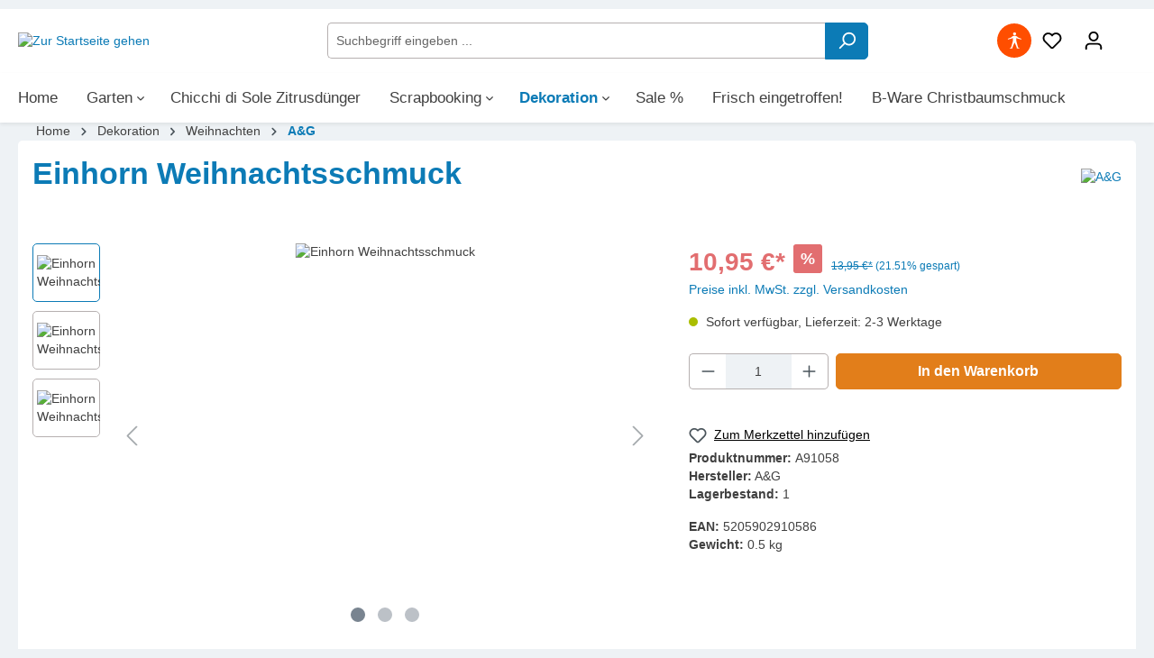

--- FILE ---
content_type: text/html; charset=UTF-8
request_url: https://gartenundkreativ.com/einhorn-weihnachtsschmuck
body_size: 32499
content:

<!DOCTYPE html>

<html lang="de-DE"
      itemscope="itemscope"
      itemtype="https://schema.org/WebPage">

                            
    <head>
                        			<!-- BEGIN CCM19 Cookie Consent Management -->
	<script src="https://consenttool.haendlerbund.de/app.js?apiKey=e803b535671bd2bb5cf0b01197b2deebe7e1beef9d1cf20f&amp;domain=4b9f71e" referrerpolicy="origin"></script>
	<!-- END CCM19 -->
		                <meta charset="utf-8">
            

                            <meta name="viewport"
                      content="width=device-width, initial-scale=1, shrink-to-fit=no">
            
                            <meta name="author"
                      content="">
                <meta name="robots"
                      content="index,follow">
                <meta name="revisit-after"
                      content="15 days">
                <meta name="keywords"
                      content="Einhorn Fabelwesen Pferd Weihnachtsschmuck Baumschmuck Christbaumschmuck 91058">
                <meta name="description"
                      content="Größe: ca. H:10cm L: 7.5cm B: 4cm,
Material: Kunstein Resin Perlen">
            
                <meta property="og:type"
          content="product">
    <meta property="og:site_name"
          content="gartenundkreativ.com">
    <meta property="og:url"
          content="https://gartenundkreativ.com/einhorn-weihnachtsschmuck">
    <meta property="og:title"
          content="Einhorn Weihnachtsschmuck | A91058">

    <meta property="og:description"
          content="Größe: ca. H:10cm L: 7.5cm B: 4cm,
Material: Kunstein Resin Perlen">
    <meta property="og:image"
          content="https://cdn.zwei.gmbh/files/gartenundkreativ.com/media/31/69/78/1685615065/einhorn-weihnachtsschmuck-a-g-5205902910586-3.jpg">

            <meta property="product:brand"
              content="A&amp;G">
    
            <meta property="product:price:amount"
          content="10.95">
    <meta property="product:price:currency"
          content="EUR">
    <meta property="product:product_link"
          content="https://gartenundkreativ.com/einhorn-weihnachtsschmuck">

    <meta name="twitter:card"
          content="product">
    <meta name="twitter:site"
          content="gartenundkreativ.com">
    <meta name="twitter:title"
          content="Einhorn Weihnachtsschmuck | A91058">
    <meta name="twitter:description"
          content="Größe: ca. H:10cm L: 7.5cm B: 4cm,
Material: Kunstein Resin Perlen">
    <meta name="twitter:image"
          content="https://cdn.zwei.gmbh/files/gartenundkreativ.com/media/31/69/78/1685615065/einhorn-weihnachtsschmuck-a-g-5205902910586-3.jpg">

                            <meta itemprop="copyrightHolder"
                      content="gartenundkreativ.com">
                <meta itemprop="copyrightYear"
                      content="">
                <meta itemprop="isFamilyFriendly"
                      content="true">
                <meta itemprop="image"
                      content="https://cdn.zwei.gmbh/files/gartenundkreativ.com/media/f0/64/67/1660745612/logo.jpg">
            
                                                

                
                    <link rel="shortcut icon"
                  href="https://cdn.zwei.gmbh/files/gartenundkreativ.com/media/6f/d6/f3/1660745508/favicon.jpg">
        
                                <link rel="apple-touch-icon"
                  sizes="180x180"
                  href="https://cdn.zwei.gmbh/files/gartenundkreativ.com/media/6f/d6/f3/1660745508/favicon.jpg">
                    
            
    
    <link rel="canonical" href="https://gartenundkreativ.com/einhorn-weihnachtsschmuck">

                    <title itemprop="name">Einhorn Weihnachtsschmuck | A91058</title>
        
                                                                            <link rel="stylesheet"
                      href="https://gartenundkreativ.com/theme/0d3fb55dad4fde058ce849678e0875c6/css/all.css?1769151771">
                                    

                        
<style>
                </style>
    
                
                        <script>
        window.features = {"V6_5_0_0":true,"v6.5.0.0":true,"V6_6_0_0":false,"v6.6.0.0":false,"V6_7_0_0":false,"v6.7.0.0":false,"VUE3":false,"vue3":false,"JOIN_FILTER":false,"join.filter":false,"MEDIA_PATH":false,"media.path":false,"ES_MULTILINGUAL_INDEX":false,"es.multilingual.index":false,"STOCK_HANDLING":false,"stock.handling":false,"ASYNC_THEME_COMPILATION":false,"async.theme.compilation":false};
    </script>
        
                                                <script type="text/javascript"
                    data-acris-tag-manager-app="true"
                    data-acris-tag-manager-app-options="{&quot;context&quot;:{&quot;controllerName&quot;:&quot;product&quot;,&quot;controllerAction&quot;:&quot;index&quot;,&quot;currency&quot;:{&quot;isoCode&quot;:&quot;EUR&quot;}}}">
                (function(w,d,s,l,i){w[l]=w[l]||[];w[l].push({'gtm.start':
                        new Date().getTime(),event:'gtm.js'});var f=d.getElementsByTagName(s)[0],
                    j=d.createElement(s),dl=l!='dataLayer'?'&l='+l:'';j.async=true;j.src=
                    'https://www.googletagmanager.com/gtm.js?id='+i+dl;f.parentNode.insertBefore(j,f);
                })(window,document,'script','dataLayer','GTM-TB8D4H3S ');
            </script>
                            <script type="text/javascript" data-acris-tag-manager-app-data-layer="true">
                        dataLayer.push({event: null, ecommerce: null, google_tag_params: null});
    dataLayer.push({
                        'event': 'view_item',
                        'ecommerce': {
        'currencyCode': 'EUR',
                                                            'detail': {
            'actionField': {
            'list': ''
            },
            'products': [{
            'name': 'Einhorn Weihnachtsschmuck',
            'id': 'A91058',
            'price': '10.95',
            'brand': 'A&amp;G',
            'category': '',
            'variant': ''
            }]
            },
                },
                                            'google_tag_params': {
            'ecomm_pagetype': 'product',
            'ecomm_prodid': 'A91058'
            }
                });
                </script>
                            
                                    

    <!-- Shopware Analytics -->
    <script>
        window.shopwareAnalytics = {
            trackingId: '',
            merchantConsent: true,
            debug: false,
            storefrontController: 'Product',
            storefrontAction: 'index',
            storefrontRoute: 'frontend.detail.page',
            storefrontCmsPageType:  null ,
        };
    </script>
    <!-- End Shopware Analytics -->
        


    <script>  
       window.serkiz_housenumber_message = 'Bitte tragen Sie eine Hausnummer mit ein!';

                window.serkiz_housenumber = '1';
                        window.block_housenumber_ajax = '1';
            </script>



                            
            
                
        
                                    <script>
                window.activeNavigationId = 'ee030abb6e2f4d3b8b4d1a8d24a16634';
                window.router = {
                    'frontend.cart.offcanvas': '/checkout/offcanvas',
                    'frontend.cookie.offcanvas': '/cookie/offcanvas',
                    'frontend.checkout.finish.page': '/checkout/finish',
                    'frontend.checkout.info': '/widgets/checkout/info',
                    'frontend.menu.offcanvas': '/widgets/menu/offcanvas',
                    'frontend.cms.page': '/widgets/cms',
                    'frontend.cms.navigation.page': '/widgets/cms/navigation',
                    'frontend.account.addressbook': '/widgets/account/address-book',
                    'frontend.country.country-data': '/country/country-state-data',
                    'frontend.app-system.generate-token': '/app-system/Placeholder/generate-token',
                    };
                window.salesChannelId = '0f25be7a64394453af41ccf78d755dca';
            </script>
        

    <script>
        window.router['frontend.shopware_analytics.customer.data'] = '/storefront/script/shopware-analytics-customer'
    </script>

                                <script>
                
                window.breakpoints = {"xs":0,"sm":576,"md":768,"lg":992,"xl":1200};
            </script>
        
                                    <script>
                    window.customerLoggedInState = 0;

                    window.wishlistEnabled = 1;
                </script>
                    
                        
                            <script>
                window.themeAssetsPublicPath = 'https://gartenundkreativ.com/theme/019619c0021f7324965bca9d089a20e4/assets/';
            </script>
        
        
                                                                                                <script type="text/javascript" src="https://gartenundkreativ.com/theme/0d3fb55dad4fde058ce849678e0875c6/js/all.js?1769151771" defer></script>
                                                        

    

    
        
        
        
        
    
        
                            

                                
    <script>
        window.mollie_javascript_use_shopware = '0'
    </script>

            <script type="text/javascript" src="https://gartenundkreativ.com/bundles/molliepayments/mollie-payments.js?1743095760" defer></script>
    

    </head>

    <body class="    is-ctl-product is-act-index 
    ">

                                <noscript><iframe src="https://www.googletagmanager.com/ns.html?id=GTM-TB8D4H3S "
                          height="0" width="0" style="display:none;visibility:hidden"></iframe></noscript>
                    <noscript class="noscript-main">
                
    <div role="alert"
         class="alert alert-info alert-has-icon">
                                                                        
                                                            <span class="icon icon-info">
                        <svg xmlns="http://www.w3.org/2000/svg" xmlns:xlink="http://www.w3.org/1999/xlink" width="24" height="24" viewBox="0 0 24 24"><defs><path d="M12 7c.5523 0 1 .4477 1 1s-.4477 1-1 1-1-.4477-1-1 .4477-1 1-1zm1 9c0 .5523-.4477 1-1 1s-1-.4477-1-1v-5c0-.5523.4477-1 1-1s1 .4477 1 1v5zm11-4c0 6.6274-5.3726 12-12 12S0 18.6274 0 12 5.3726 0 12 0s12 5.3726 12 12zM12 2C6.4772 2 2 6.4772 2 12s4.4772 10 10 10 10-4.4772 10-10S17.5228 2 12 2z" id="icons-default-info" /></defs><use xlink:href="#icons-default-info" fill="#758CA3" fill-rule="evenodd" /></svg>
        </span>
                                                        
                                    
                    <div class="alert-content-container">
                                                    
                                    <div class="alert-content">
                                                    Um unseren Shop in vollem Umfang nutzen zu können, empfehlen wir Ihnen Javascript in Ihrem Browser zu aktivieren.
                                            </div>
                
                                                                </div>
            </div>
            </noscript>
        

                    <div class="rhweb-topbar">
            <div class="container">
                    <div class="top-bar d-none d-lg-block">
        <nav class="top-bar-nav">
                
                        </nav>
    </div>
            </div>
        </div>
                    <header class="header-main">
                                    <div class="container">
                            
                <div class="row align-items-center header-row">
                            <div class="col-12 col-lg-auto header-logo-col">
                        <div class="header-logo-main">
                    <a class="header-logo-main-link"
               href="/"
               title="Zur Startseite gehen">
                                    <picture class="header-logo-picture">
                                                                                
                                                                            
                                                                                    <img src="https://cdn.zwei.gmbh/files/gartenundkreativ.com/media/f0/64/67/1660745612/logo.jpg"
                                     alt="Zur Startseite gehen"
                                     class="img-fluid header-logo-main-img">
                                                                        </picture>
                            </a>
            </div>
                </div>
            
                <div class="col-12 order-2 col-sm order-sm-1 header-search-col">
        <div class="row">
            <div class="col-sm-auto d-none d-sm-block d-lg-none">
                                                                    <div class="nav-main-toggle">
                                                                            <button
                                            class="btn nav-main-toggle-btn header-actions-btn"
                                            type="button"
                                                                                                                                        data-offcanvas-menu="true"
                                                                                        aria-label="Menü"
                                        >
                                                                                                    <span class="icon icon-stack">
                        <svg xmlns="http://www.w3.org/2000/svg" xmlns:xlink="http://www.w3.org/1999/xlink" width="24" height="24" viewBox="0 0 24 24"><defs><path d="M3 13c-.5523 0-1-.4477-1-1s.4477-1 1-1h18c.5523 0 1 .4477 1 1s-.4477 1-1 1H3zm0-7c-.5523 0-1-.4477-1-1s.4477-1 1-1h18c.5523 0 1 .4477 1 1s-.4477 1-1 1H3zm0 14c-.5523 0-1-.4477-1-1s.4477-1 1-1h18c.5523 0 1 .4477 1 1s-.4477 1-1 1H3z" id="icons-default-stack" /></defs><use xlink:href="#icons-default-stack" fill="#758CA3" fill-rule="evenodd" /></svg>
        </span>
                                                                                        </button>
                                                                    </div>
                            
                            </div>
            <div class="col">
                                    
    <div class="collapse"
         id="searchCollapse">
        <div class="header-search">
                            <form action="/search"
                      method="get"
                                                                      data-search-form="true"
                                                                  data-search-widget-options='{&quot;searchWidgetMinChars&quot;:2}'
                      data-url="/suggest?search="
                      class="header-search-form">
                                            <div class="input-group">
                                                            <input type="search"
                                       name="search"
                                       class="form-control header-search-input"
                                       autocomplete="off"
                                       autocapitalize="off"
                                       placeholder="Suchbegriff eingeben ..."
                                       aria-label="Suchbegriff eingeben ..."
                                       value=""
                                >
                            
                                                            <button type="submit"
                                        class="btn header-search-btn"
                                        aria-label="Suchen">
                                    <span class="header-search-icon">
                                                <span class="icon icon-search">
                        <svg xmlns="http://www.w3.org/2000/svg" xmlns:xlink="http://www.w3.org/1999/xlink" width="24" height="24" viewBox="0 0 24 24"><defs><path d="M10.0944 16.3199 4.707 21.707c-.3905.3905-1.0237.3905-1.4142 0-.3905-.3905-.3905-1.0237 0-1.4142L8.68 14.9056C7.6271 13.551 7 11.8487 7 10c0-4.4183 3.5817-8 8-8s8 3.5817 8 8-3.5817 8-8 8c-1.8487 0-3.551-.627-4.9056-1.6801zM15 16c3.3137 0 6-2.6863 6-6s-2.6863-6-6-6-6 2.6863-6 6 2.6863 6 6 6z" id="icons-default-search" /></defs><use xlink:href="#icons-default-search" fill="#758CA3" fill-rule="evenodd" /></svg>
        </span>
                                        </span>
                                </button>
                                                    </div>
                                    </form>
                    </div>
    </div>
                            </div>
        </div>
    </div>

                            <div class="col-12 order-1 col-sm-auto order-sm-2 header-actions-col">
                    <div class="row g-0">
                                                    <div class="col d-sm-none">
                                <div class="menu-button">
                                                                            <button
                                            class="btn nav-main-toggle-btn header-actions-btn"
                                            type="button"
                                                                                                                                        data-offcanvas-menu="true"
                                                                                        aria-label="Menü"
                                        >
                                                                                                    <span class="icon icon-stack">
                        <svg xmlns="http://www.w3.org/2000/svg" xmlns:xlink="http://www.w3.org/1999/xlink" width="24" height="24" viewBox="0 0 24 24"><use xlink:href="#icons-default-stack" fill="#758CA3" fill-rule="evenodd" /></svg>
        </span>
                                                                                        </button>
                                                                    </div>
                            </div>
                        
                                                                    <div class="col-auto d-sm-none">
                                <div class="search-toggle">
                                    <button class="btn header-actions-btn search-toggle-btn js-search-toggle-btn collapsed"
                                            type="button"
                                            data-bs-toggle="collapse"
                                            data-bs-target="#searchCollapse"
                                            aria-expanded="false"
                                            aria-controls="searchCollapse"
                                            aria-label="Suchen">
                                                <span class="icon icon-search">
                        <svg xmlns="http://www.w3.org/2000/svg" xmlns:xlink="http://www.w3.org/1999/xlink" width="24" height="24" viewBox="0 0 24 24"><use xlink:href="#icons-default-search" fill="#758CA3" fill-rule="evenodd" /></svg>
        </span>
                                        </button>
                                </div>
                            </div>
                        
    

            <div class="col-auto gbmed-accessibility-button">
                            <button
                        class="btn nav-main-toggle-btn header-actions-btn"
                        type="button"
                        data-bs-toggle="modal"
                        data-bs-target="#gbmedAccessibilityModal"
                        aria-label="Hilfswerkzeuge für die Barrierefrei öffnen"
                >
                                                    <span class="icon icon-gbmed-accessibility">
                        <svg viewBox="0 0 595.28 595.28" xmlns="http://www.w3.org/2000/svg"><path d="m175.08 535.78c-5.39-.11-10.94-3.99-10.94-10.36s3.2-10.67 8.46-11.82l30.05-5.7 56.24-206.21v-81.94l-39.98 17.44c-4.94 2.16-13.26 4.93-18.5 6.14l-83.7 19.77c-.75.18-1.5.26-2.24.26-4.43 0-8.47-3.05-9.51-7.55l-.34-1.47c-.18-.77-.27-1.56-.27-2.35 0-4.56 2.87-9.13 7.13-10.85l79.09-31.99c4.99-2.02 12.91-5.85 17.59-8.51 0 0 36.45-31.66 46.73-37.69s34-8.14 43.18-8.14h19.58c10.1 0 30.41 1.5 43.17 8.14s46.73 37.68 46.73 37.68c4.68 2.66 12.6 6.49 17.59 8.51l79.09 31.99c4.25 1.72 7.13 6.29 7.13 10.85 0 .79-.09 1.58-.27 2.35l-.34 1.47c-1.05 4.5-5.08 7.55-9.51 7.55-.74 0-1.49-.08-2.24-.26l-83.7-19.77c-5.24-1.21-13.57-3.99-18.5-6.14l-39.98-17.44v81.94l56.24 206.21 30.05 5.7c5.26 1.15 8.46 6.47 8.46 11.82s-5.56 10.25-10.94 10.36l-58.07-.25c-5.39.11-9.88-4.22-9.98-9.6l.13-18.05-35.48-88.69-29.38-63.64-29.38 63.64-35.47 88.7.13 18.05c-.1 5.38-4.59 9.71-9.98 9.6zm88.09-439.72c0-24.67 20-44.67 44.67-44.67s44.67 20 44.67 44.67-20 44.67-44.67 44.67-44.67-20-44.67-44.67z"/></svg>
        </span>
                                        </button>
                    </div>

                        <div class="modal fade"
         id="gbmedAccessibilityModal"
         data-bs-backdrop="true"
         data-gbmed-accessibility="true"
         tabindex="-1"
         role="dialog"
         aria-hidden="true"
    >

                    <div class="modal-dialog modal-fullscreen-sm-down" role="dialog">

                                    <div class="modal-content">
                                                    <div class="modal-header">

                                                                    <h5 class="modal-title">Hilfswerkzeuge für die Barrierefrei</h5>
                                
                                <div class="modal-header-actions">
                                                                            <button
                                            class="btn-reset gbmed-accessibility-btn gbmed-accessibility-label"
                                            title="Hilfswerkzeuge für die Barrierefrei zurücksetzen"
                                            aria-label="Hilfswerkzeuge für die Barrierefrei zurücksetzen"
                                        >
                                                    <span class="icon icon-arrow-360-left">
                        <svg xmlns="http://www.w3.org/2000/svg" xmlns:xlink="http://www.w3.org/1999/xlink" width="24" height="24" viewBox="0 0 24 24"><defs><path d="M6.4142 6H11.5c4.1421 0 7.5 3.3579 7.5 7.5S15.6421 21 11.5 21 4 17.6421 4 13.5c0-.5523-.4477-1-1-1s-1 .4477-1 1c0 5.2467 4.2533 9.5 9.5 9.5s9.5-4.2533 9.5-9.5S16.7467 4 11.5 4H6.4142l2.293-2.2929c.3904-.3905.3904-1.0237 0-1.4142-.3906-.3905-1.0238-.3905-1.4143 0l-4 4c-.3905.3905-.3905 1.0237 0 1.4142l4 4c.3905.3905 1.0237.3905 1.4142 0 .3905-.3905.3905-1.0237 0-1.4142L6.4142 6z" id="icons-default-arrow-360-left" /></defs><use xlink:href="#icons-default-arrow-360-left" fill="#758CA3" fill-rule="evenodd" /></svg>
        </span>
                                            </button>
                                    
                                                                            <button
                                            class="btn--close"
                                            data-bs-dismiss="modal"
                                            title="Hilfswerkzeuge für die Barrierefrei schließen"
                                            aria-label="Hilfswerkzeuge für die Barrierefrei schließen"
                                        >
                                                    <span class="icon icon-x">
                        <svg xmlns="http://www.w3.org/2000/svg" xmlns:xlink="http://www.w3.org/1999/xlink" width="24" height="24" viewBox="0 0 24 24"><defs><path d="m10.5858 12-7.293-7.2929c-.3904-.3905-.3904-1.0237 0-1.4142.3906-.3905 1.0238-.3905 1.4143 0L12 10.5858l7.2929-7.293c.3905-.3904 1.0237-.3904 1.4142 0 .3905.3906.3905 1.0238 0 1.4143L13.4142 12l7.293 7.2929c.3904.3905.3904 1.0237 0 1.4142-.3906.3905-1.0238.3905-1.4143 0L12 13.4142l-7.2929 7.293c-.3905.3904-1.0237.3904-1.4142 0-.3905-.3906-.3905-1.0238 0-1.4143L10.5858 12z" id="icons-default-x" /></defs><use xlink:href="#icons-default-x" fill="#758CA3" fill-rule="evenodd" /></svg>
        </span>
                                            </button>
                                                                    </div>


                            </div>
                        
                        <div class="modal-body gbmed-accessibility-panel">
                            <div class="row gbmed-accessibility-list">
                                <div class="col-md-6 gbmed-accessibility-item">
                                                                                <button
        class="gbmed-accessibility-btn gbmed-accessibility-btn--invert-colors gbmed-accessibility-label"
        title="Farben umkehren"
        aria-label="Farben umkehren"
        aria-pressed="false"
        tabindex="0"
    >
            
    <span class="icon icon-gbmed-accessibility-invert-colors gbmed-accessibility-icon">
                <svg viewBox="0 0 595.28 595.28" xmlns="http://www.w3.org/2000/svg"><path d="m297.64 0c-10.27 0-20.43.52-30.43 1.54-150.09 15.24-267.21 141.99-267.21 296.1s117.12 280.86 267.21 296.1c10.01 1.02 20.16 1.54 30.43 1.54 164.38 0 297.64-133.26 297.64-297.64s-133.26-297.64-297.64-297.64zm182.18 479.82c-23.67 23.67-51.23 42.26-81.91 55.23-31.74 13.42-65.47 20.23-100.27 20.23v-515.28c34.8 0 68.53 6.81 100.27 20.23 30.67 12.97 58.23 31.56 81.91 55.23 23.67 23.67 42.26 51.23 55.23 81.91 13.42 31.74 20.23 65.47 20.23 100.27s-6.81 68.53-20.23 100.27c-12.98 30.67-31.56 58.23-55.23 81.91z"/></svg>
    </span>        Farben umkehren
    </button>
                                                                    </div>

                                <div class="col-md-6 gbmed-accessibility-item">
                                                                                <button
        class="gbmed-accessibility-btn gbmed-accessibility-btn--monochrome gbmed-accessibility-label"
        title="Monochrom"
        aria-label="Monochrom"
        aria-pressed="false"
        tabindex="0"
    >
            
    <span class="icon icon-gbmed-accessibility-monochrome gbmed-accessibility-icon">
                <svg viewBox="0 0 595.28 595.28" xmlns="http://www.w3.org/2000/svg"><path d="m595.96 297.64c0-164.38-133.25-297.64-297.63-297.64-2.24 0-4.47.03-6.7.08-.7.02-1.4.03-2.11.06-1.64.05-3.28.11-4.91.19-1.18.05-2.36.12-3.54.18-1.34.08-2.67.16-4 .25-1.29.09-2.58.19-3.87.3-.59.05-1.18.1-1.77.16-28.55 2.56-55.94 9.13-81.6 19.18-.95.37-1.9.76-2.84 1.14-1.02.41-2.03.82-3.04 1.24-1.02.43-2.04.86-3.06 1.3-.92.4-1.84.8-2.76 1.21-1.03.46-2.07.91-3.1 1.38-1.56.71-3.11 1.44-4.66 2.18-23.39 11.15-45.07 25.26-64.59 41.84-.08.06-.15.13-.23.19-17.71 15.07-33.63 32.17-47.4 50.95-.23.32-.46.64-.7.95-34.51 47.48-55.34 105.54-56.68 168.41-.05 2.11-.08 4.22-.08 6.33v.11c0 2.66.04 5.32.11 7.97v.09c1.4 52.67 16.49 101.93 41.84 144.35.03.04.05.09.08.14.97 1.62 1.96 3.24 2.96 4.84.14.22.27.44.41.66.98 1.56 1.97 3.11 2.98 4.65.14.21.28.42.41.63 1.04 1.59 2.1 3.17 3.17 4.73 0 .01.01.01.01.02 4.61 6.73 9.49 13.25 14.62 19.57.03.04.06.07.09.11 1.19 1.46 2.39 2.9 3.6 4.34.17.2.34.4.51.6 1.18 1.39 2.38 2.77 3.58 4.14.17.2.35.39.52.58 1.25 1.41 2.51 2.8 3.78 4.19.03.03.05.05.08.08 5.5 5.97 11.25 11.71 17.22 17.22.02.02.05.04.07.06 1.38 1.28 2.78 2.53 4.19 3.78.19.17.39.35.58.52 1.37 1.21 2.75 2.4 4.14 3.58l.6.51c1.44 1.21 2.88 2.42 4.34 3.6.04.03.07.06.11.09 6.32 5.14 12.85 10.02 19.58 14.63h.01c1.57 1.07 3.15 2.13 4.74 3.18.21.14.41.27.62.41 1.54 1.01 3.09 2 4.65 2.98.22.14.44.27.66.41 1.6 1 3.21 1.99 4.84 2.96.05.03.1.06.15.09 39.01 23.3 83.8 37.93 131.71 41.22 2.76.19 5.54.34 8.32.45l3.09.12c.93.03 1.86.06 2.8.08 2.15.05 4.31.08 6.47.08 164.38-.01 297.63-133.27 297.63-297.65zm-326.42 256.04-227.25-227.26c-1.05-9.5-1.6-19.1-1.6-28.78 0-17.84 1.8-35.4 5.36-52.56l231.59 231.59v77.78c-2.71-.21-5.41-.47-8.1-.77zm-191.41-389.9 199.51 199.51v85.1l-225.85-225.85c2.59-8.52 5.63-16.92 9.12-25.18 4.94-11.66 10.69-22.87 17.22-33.58zm52.04-61.35 147.47 147.47v85.1l-188.21-188.21c8.02-11.07 16.92-21.54 26.72-31.33 4.53-4.53 9.21-8.87 14.02-13.03zm70.23-43.16 77.24 77.24v85.1l-131.73-131.72c16.13-11.86 33.56-21.8 52.14-29.66.78-.33 1.57-.64 2.35-.96zm77.24-18.45v67.41l-56.48-56.48c18.32-5.75 37.2-9.41 56.48-10.93zm-161.49 439c-23.67-23.67-42.26-51.23-55.23-81.91-5.1-12.06-9.24-24.41-12.42-36.99l186.54 186.54c-12.58-3.18-24.93-7.32-36.99-12.42-30.67-12.97-58.23-31.55-81.9-55.22zm282.45 55.23c-31.74 13.42-65.47 20.23-100.27 20.23v-515.28c34.8 0 68.53 6.81 100.27 20.23 30.67 12.97 58.23 31.56 81.91 55.23 23.67 23.67 42.26 51.23 55.23 81.91 13.42 31.74 20.23 65.47 20.23 100.27s-6.81 68.53-20.23 100.27c-12.97 30.67-31.56 58.23-55.23 81.91-23.68 23.67-51.24 42.25-81.91 55.23z"/></svg>
    </span>        Monochrom
    </button>
                                                                    </div>

                                <div class="col-md-6 gbmed-accessibility-item">
                                                                                <button
        class="gbmed-accessibility-btn gbmed-accessibility-btn--dark-contrast gbmed-accessibility-label"
        title="Dunkler Kontrast"
        aria-label="Dunkler Kontrast"
        aria-pressed="false"
        tabindex="0"
    >
            
    <span class="icon icon-gbmed-accessibility-dark-contrast gbmed-accessibility-icon">
                <svg viewBox="0 0 595.28 595.28" xmlns="http://www.w3.org/2000/svg"><path d="m474.56 423.88c-168.17 3.09-306.25-134.98-303.16-303.15.42-22.9 3.43-45.16 8.75-66.52 3.46-13.9-11.2-25.38-23.8-18.57-104.96 56.71-171.99 174.64-153.2 305.95 18.54 129.58 120.95 231.99 250.53 250.53 131.32 18.79 249.25-48.23 305.96-153.2 6.81-12.6-4.68-27.26-18.57-23.8-21.35 5.32-43.61 8.33-66.51 8.76z"/></svg>
    </span>        Dunkler Kontrast
    </button>
                                                                    </div>

                                <div class="col-md-6 gbmed-accessibility-item">
                                                                                <button
        class="gbmed-accessibility-btn gbmed-accessibility-btn--light-contrast gbmed-accessibility-label"
        title="Heller Kontrast"
        aria-label="Heller Kontrast"
        aria-pressed="false"
        tabindex="0"
    >
            
    <span class="icon icon-gbmed-accessibility-light-contrast gbmed-accessibility-icon">
                <svg viewBox="0 0 595.28 595.28" xmlns="http://www.w3.org/2000/svg"><path d="m297.64 141.73c-86.1 0-155.91 69.8-155.91 155.91 0 86.1 69.8 155.91 155.91 155.91s155.91-69.8 155.91-155.91c-.01-86.11-69.81-155.91-155.91-155.91zm81.96 237.87c-21.89 21.89-51 33.95-81.96 33.95s-60.07-12.06-81.96-33.95-33.95-51-33.95-81.96 12.06-60.07 33.95-81.96 51-33.95 81.96-33.95 60.07 12.06 81.96 33.95 33.95 51 33.95 81.96c-.01 30.96-12.06 60.06-33.95 81.96z"/><path d="m297.64 125.95c6.73 0 13.37.4 19.91 1.16l-.06-107.27c-.01-11.04-8.96-19.99-20-19.99h-.01c-11.05.01-20 8.96-19.99 20.01l.06 107.27c6.59-.77 13.29-1.18 20.09-1.18z"/><path d="m432.3 191.13 75.81-75.9c7.81-7.82 7.8-20.48-.01-28.29-7.82-7.81-20.48-7.8-28.28.02l-75.82 75.9c10.49 8.29 19.99 17.79 28.3 28.27z"/><path d="m125.95 297.64c0-6.73.4-13.37 1.16-19.91l-107.27.06c-11.05.01-20 8.96-19.99 20.01.01 11.04 8.96 19.99 20 19.99h.01l107.27-.06c-.77-6.59-1.18-13.29-1.18-20.09z"/><path d="m162.86 191.28c8.29-10.49 17.79-19.99 28.27-28.3l-75.9-75.81c-7.81-7.81-20.48-7.8-28.28.01-7.81 7.82-7.8 20.48.02 28.28z"/><path d="m162.98 404.14-75.81 75.9c-7.81 7.82-7.8 20.48.02 28.28 3.9 3.9 9.02 5.85 14.13 5.85 5.12 0 10.24-1.96 14.15-5.87l75.81-75.9c-10.5-8.28-20-17.77-28.3-28.26z"/><path d="m432.41 404c-8.29 10.49-17.79 19.99-28.27 28.3l75.9 75.81c3.91 3.9 9.02 5.85 14.13 5.85 5.12 0 10.24-1.96 14.15-5.87 7.81-7.82 7.8-20.48-.02-28.28z"/><path d="m575.43 277.49h-.01l-107.27.06c.77 6.59 1.18 13.29 1.18 20.09 0 6.73-.4 13.37-1.16 19.91l107.27-.06c11.05-.01 20-8.96 19.99-20.01 0-11.05-8.96-19.99-20-19.99z"/><path d="m297.64 469.33c-6.73 0-13.37-.4-19.91-1.16l.06 107.27c.01 11.04 8.96 19.99 20 19.99h.01c11.05-.01 20-8.96 19.99-20.01l-.06-107.27c-6.59.77-13.29 1.18-20.09 1.18z"/></svg>
    </span>        Heller Kontrast
    </button>
                                                                    </div>

                                <div class="col-md-6 gbmed-accessibility-item">
                                                                                <button
        class="gbmed-accessibility-btn gbmed-accessibility-btn--low-saturation gbmed-accessibility-label"
        title="Niedrige Sättigung"
        aria-label="Niedrige Sättigung"
        aria-pressed="false"
        tabindex="0"
    >
            
    <span class="icon icon-gbmed-accessibility-low-saturation gbmed-accessibility-icon">
                <svg viewBox="0 0 595.28 595.28" xmlns="http://www.w3.org/2000/svg"><path d="m512.11 504c.42-.44.85-.88 1.27-1.32 1.35-1.42 2.69-2.86 4.01-4.31.55-.61 1.1-1.22 1.65-1.83.89-.99 1.78-1.99 2.66-3 .56-.64 1.13-1.29 1.68-1.93.99-1.15 1.97-2.32 2.94-3.48.44-.53.88-1.05 1.31-1.57 1.22-1.49 2.43-2.99 3.62-4.5.52-.66 1.04-1.33 1.56-2 .8-1.03 1.6-2.07 2.39-3.12.53-.7 1.06-1.4 1.58-2.11.88-1.19 1.75-2.39 2.62-3.59.42-.59.85-1.18 1.27-1.77 1.11-1.56 2.2-3.14 3.27-4.72.48-.71.96-1.43 1.44-2.15.72-1.07 1.43-2.15 2.13-3.24.49-.75.97-1.5 1.45-2.26.78-1.22 1.55-2.46 2.31-3.7.4-.65.8-1.29 1.19-1.94.99-1.64 1.96-3.28 2.92-4.94.44-.76.87-1.52 1.3-2.28.63-1.12 1.26-2.24 1.88-3.37.44-.8.87-1.59 1.3-2.39.68-1.26 1.35-2.54 2.01-3.81.35-.68.71-1.35 1.06-2.04.88-1.72 1.74-3.46 2.59-5.2.38-.79.76-1.58 1.13-2.38.55-1.17 1.1-2.34 1.64-3.51.38-.83.76-1.66 1.13-2.49.59-1.31 1.16-2.63 1.73-3.95 15.5-36.04 24.1-75.75 24.1-117.47.03-164.37-133.23-297.63-297.61-297.63s-297.64 133.26-297.64 297.64c0 41.72 8.6 81.42 24.09 117.46.57 1.32 1.14 2.65 1.73 3.96.37.83.75 1.66 1.13 2.49.54 1.18 1.09 2.35 1.64 3.51.38.79.75 1.59 1.13 2.38.85 1.74 1.71 3.48 2.59 5.2.35.68.71 1.36 1.06 2.04.66 1.27 1.33 2.54 2.01 3.81.43.8.87 1.6 1.31 2.39.62 1.13 1.25 2.25 1.88 3.37.43.76.86 1.52 1.3 2.28.96 1.66 1.93 3.3 2.92 4.94.39.65.8 1.29 1.19 1.94.76 1.24 1.53 2.47 2.31 3.7.48.75.96 1.5 1.45 2.25.7 1.09 1.42 2.17 2.14 3.25.48.72.95 1.43 1.44 2.15 1.07 1.58 2.16 3.15 3.26 4.7.43.6.86 1.2 1.29 1.8.86 1.2 1.73 2.39 2.61 3.58.52.7 1.05 1.41 1.58 2.11.79 1.05 1.59 2.09 2.39 3.12.52.66 1.03 1.33 1.55 1.99 1.2 1.52 2.41 3.03 3.64 4.52.43.52.86 1.03 1.3 1.55.97 1.17 1.96 2.33 2.95 3.49.56.65 1.12 1.29 1.69 1.94.88 1 1.76 2 2.66 2.99.55.61 1.1 1.22 1.65 1.83 1.33 1.45 2.67 2.89 4.02 4.32.41.44.84.86 1.25 1.3 1.09 1.13 2.19 2.26 3.3 3.38.59.59 1.18 1.18 1.77 1.76.97.96 1.94 1.91 2.92 2.85.58.55 1.15 1.11 1.73 1.66 1.45 1.38 2.92 2.75 4.4 4.1.39.35.79.7 1.18 1.05 1.21 1.09 2.43 2.18 3.66 3.25.61.53 1.22 1.05 1.83 1.58 1.06.91 2.12 1.81 3.2 2.7.6.5 1.19.99 1.79 1.49 1.58 1.3 3.17 2.58 4.78 3.85.35.28.71.54 1.06.82 1.34 1.04 2.68 2.07 4.03 3.09.62.47 1.25.93 1.88 1.4 1.15.85 2.31 1.7 3.47 2.53.61.44 1.21.88 1.82 1.31 1.69 1.19 3.39 2.38 5.1 3.54.32.22.64.42.96.64 1.46.98 2.93 1.95 4.41 2.9.63.41 1.27.81 1.91 1.22 1.24.79 2.49 1.56 3.74 2.33.62.38 1.23.76 1.85 1.14 1.79 1.08 3.59 2.15 5.41 3.2.28.16.55.31.83.47 1.59.91 3.2 1.81 4.81 2.69.64.35 1.29.7 1.93 1.04 1.33.71 2.66 1.41 3.99 2.11.63.32 1.25.65 1.88.97 1.89.96 3.78 1.91 5.69 2.83.23.11.47.22.7.33 1.72.82 3.45 1.63 5.19 2.42.65.29 1.3.58 1.94.87 1.41.63 2.82 1.25 4.24 1.85.63.27 1.26.54 1.9.81 1.98.83 3.96 1.65 5.96 2.43.19.07.38.14.57.22 1.84.72 3.69 1.42 5.55 2.11.65.24 1.3.47 1.95.71 1.48.54 2.97 1.06 4.46 1.57.64.22 1.27.44 1.91.65 2.06.69 4.12 1.37 6.2 2.01.14.05.29.09.44.13 1.95.6 3.92 1.19 5.89 1.75.66.19 1.31.37 1.97.55 1.55.43 3.1.85 4.65 1.26.65.17 1.29.34 1.94.51 2.13.54 4.27 1.07 6.42 1.57.11.02.21.05.32.07 2.06.47 4.12.92 6.19 1.35.66.14 1.33.27 1.99.4 1.6.32 3.21.63 4.82.92.66.12 1.31.24 1.97.36 2.2.39 4.4.76 6.61 1.1.06.01.13.02.19.03 2.15.33 4.32.63 6.48.91.67.09 1.34.17 2.01.25 1.65.2 3.31.39 4.97.57.67.07 1.34.14 2 .21 2.25.22 4.51.43 6.78.6.03 0 .07 0 .1.01 2.23.17 4.48.31 6.73.43.68.04 1.36.07 2.04.1 1.69.08 3.38.14 5.08.19l2.04.06c2.3.05 4.61.09 6.92.09s4.62-.04 6.92-.09l2.04-.06c1.7-.05 3.39-.11 5.08-.19.68-.03 1.36-.06 2.04-.1 2.25-.12 4.49-.26 6.73-.43.03 0 .07 0 .1-.01 2.27-.17 4.52-.38 6.78-.6l2.01-.21c1.66-.18 3.31-.36 4.96-.57.67-.08 1.34-.16 2.01-.25 2.17-.28 4.33-.58 6.48-.91.07-.01.13-.02.2-.03 2.21-.34 4.41-.71 6.61-1.1.66-.12 1.31-.24 1.97-.36 1.61-.3 3.22-.6 4.82-.92.67-.13 1.33-.26 2-.4 2.07-.43 4.14-.88 6.19-1.35.11-.02.22-.05.32-.07 2.15-.5 4.29-1.02 6.42-1.57.65-.17 1.29-.34 1.94-.51 1.56-.41 3.11-.83 4.65-1.26.66-.18 1.31-.37 1.97-.55 1.97-.57 3.94-1.15 5.89-1.75.15-.04.29-.09.44-.13 2.08-.65 4.14-1.32 6.2-2.01.64-.21 1.28-.44 1.91-.65 1.49-.51 2.98-1.04 4.46-1.57.65-.24 1.3-.47 1.95-.71 1.86-.69 3.71-1.39 5.55-2.11.19-.07.38-.14.57-.22 2-.79 3.98-1.6 5.96-2.43.63-.27 1.27-.54 1.9-.81 1.42-.61 2.83-1.22 4.24-1.85l1.95-.87c1.74-.79 3.47-1.6 5.19-2.42.23-.11.47-.22.7-.33 1.91-.92 3.8-1.87 5.69-2.83.63-.32 1.25-.65 1.88-.97 1.34-.69 2.67-1.4 3.99-2.11.64-.35 1.29-.69 1.93-1.04 1.61-.88 3.22-1.78 4.81-2.69.28-.16.55-.31.83-.47 1.82-1.05 3.62-2.11 5.41-3.2.62-.38 1.24-.76 1.85-1.14 1.25-.77 2.5-1.55 3.74-2.33.64-.4 1.28-.81 1.91-1.22 1.48-.95 2.95-1.92 4.41-2.9.32-.21.64-.42.96-.64 1.71-1.16 3.41-2.34 5.1-3.54.61-.43 1.22-.87 1.82-1.31 1.16-.84 2.32-1.68 3.47-2.53.63-.47 1.26-.93 1.88-1.4 1.35-1.02 2.69-2.05 4.03-3.09.35-.27.71-.54 1.06-.82 1.61-1.27 3.2-2.55 4.78-3.85.6-.49 1.19-.99 1.79-1.49 1.07-.89 2.14-1.8 3.2-2.71.61-.52 1.22-1.05 1.83-1.58 1.23-1.07 2.45-2.16 3.67-3.25.39-.35.79-.7 1.17-1.05 1.48-1.35 2.95-2.72 4.4-4.1.58-.55 1.15-1.11 1.73-1.66.98-.95 1.96-1.9 2.93-2.86.59-.59 1.18-1.17 1.77-1.76 1.12-1.11 2.22-2.23 3.31-3.36zm-451.88-306.63c12.97-30.67 31.56-58.23 55.23-81.91 23.67-23.67 51.23-42.26 81.91-55.23 31.73-13.42 65.47-20.23 100.27-20.23s68.53 6.81 100.27 20.23c30.67 12.97 58.23 31.56 81.91 55.23 23.67 23.67 42.26 51.23 55.23 81.91 13.42 31.74 20.23 65.47 20.23 100.27s-6.81 68.53-20.23 100.27c-2.19 5.17-4.55 10.25-7.05 15.24h-460.72c-2.5-4.99-4.86-10.07-7.05-15.24-13.42-31.74-20.23-65.47-20.23-100.27s6.81-68.54 20.23-100.27z"/></svg>
    </span>        Niedrige Sättigung
    </button>
                                                                    </div>

                                <div class="col-md-6 gbmed-accessibility-item">
                                                                                <button
        class="gbmed-accessibility-btn gbmed-accessibility-btn--high-saturation gbmed-accessibility-label"
        title="Hohe Sättigung"
        aria-label="Hohe Sättigung"
        aria-pressed="false"
        tabindex="0"
    >
            
    <span class="icon icon-gbmed-accessibility-high-saturation gbmed-accessibility-icon">
                <svg viewBox="0 0 595.28 595.28" xmlns="http://www.w3.org/2000/svg"><path d="m595.9 291.37c-.01-.23-.01-.46-.01-.7-.06-2.26-.15-4.51-.26-6.76-.02-.36-.03-.73-.05-1.09-.11-2.16-.25-4.32-.41-6.47-.03-.44-.07-.88-.1-1.32-.16-2.1-.35-4.18-.56-6.27-.05-.48-.1-.96-.15-1.45-.21-2.05-.45-4.1-.7-6.14-.06-.5-.13-.99-.19-1.49-.26-2.01-.54-4.01-.84-6.01-.08-.5-.16-1-.24-1.49-.27-1.73-.56-3.45-.86-5.17-.12-.71-.25-1.42-.38-2.13-.3-1.65-.62-3.29-.94-4.93-.14-.71-.28-1.43-.43-2.14-.35-1.69-.72-3.37-1.1-5.05-.19-.84-.38-1.68-.58-2.52-.37-1.58-.76-3.15-1.15-4.72-.23-.93-.47-1.86-.72-2.79-.39-1.48-.79-2.97-1.2-4.44-.28-1.01-.57-2.02-.87-3.02-.28-.95-.56-1.9-.85-2.85-.46-1.53-.93-3.05-1.42-4.57-.23-.73-.47-1.45-.71-2.18-.57-1.74-1.16-3.48-1.76-5.21-.21-.59-.41-1.18-.62-1.76-.68-1.9-1.37-3.79-2.09-5.67-.17-.44-.33-.88-.5-1.32-.84-2.17-1.7-4.33-2.58-6.48-.07-.17-.14-.33-.21-.5-1.49-3.6-3.05-7.16-4.68-10.69-47.12-102.17-150.46-173.11-270.39-173.11s-223.27 70.94-270.4 173.14c-1.63 3.53-3.19 7.09-4.68 10.69-.07.17-.14.34-.21.5-.88 2.14-1.74 4.3-2.58 6.47-.17.45-.34.89-.51 1.34-.71 1.88-1.41 3.76-2.08 5.66-.21.59-.42 1.19-.63 1.78-.6 1.72-1.19 3.45-1.76 5.19-.24.73-.48 1.46-.71 2.19-.48 1.51-.95 3.02-1.41 4.53-.29.96-.58 1.92-.86 2.88-.29 1-.58 2-.86 3-.41 1.48-.81 2.97-1.21 4.45-.24.92-.48 1.85-.72 2.78-.4 1.57-.78 3.15-1.16 4.74-.2.83-.38 1.67-.57 2.5-.38 1.68-.75 3.37-1.1 5.07-.15.71-.28 1.41-.43 2.12-.33 1.65-.65 3.31-.95 4.97-.13.69-.25 1.39-.37 2.09-.3 1.73-.59 3.46-.86 5.19-.08.49-.16.97-.23 1.46-.3 2.01-.58 4.03-.85 6.05-.06.49-.13.98-.19 1.47-.26 2.04-.49 4.1-.7 6.15-.05.48-.1.95-.15 1.43-.21 2.09-.39 4.18-.56 6.29-.03.43-.07.86-.1 1.3-.16 2.16-.3 4.32-.41 6.48-.02.36-.03.71-.05 1.07-.11 2.25-.2 4.51-.26 6.78-.01.22-.01.45-.01.67-.06 2.4-.09 4.81-.09 7.22 0 82.19 33.31 156.6 87.18 210.46 3.37 3.37 6.81 6.65 10.34 9.86 1.76 1.6 3.54 3.18 5.34 4.74 6.44 5.58 13.14 10.87 20.04 15.89 1.6 1.17 3.22 2.32 4.85 3.45 8.99 6.26 18.34 12.06 28.02 17.32 2.11 1.15 4.23 2.27 6.37 3.36 40.64 20.82 86.7 32.56 135.5 32.56 39.58 0 77.34-7.74 111.88-21.77 3.57-1.45 7.11-2.94 10.61-4.53 4.4-1.99 8.73-4.08 13.01-6.27 2.14-1.1 4.26-2.22 6.37-3.36 4.22-2.29 8.37-4.68 12.46-7.17 13.38-8.13 26.06-17.3 37.95-27.38 4.34-3.68 8.59-7.47 12.71-11.39 3.57-3.39 7.06-6.87 10.46-10.43 4.18-4.38 8.2-8.9 12.11-13.53 39.11-46.34 64.33-104.79 69.21-168.92.58-7.56.87-15.2.87-22.9.02-2.41-.02-4.81-.07-7.2zm-479.73-174.98c23.67-23.67 51.23-42.26 81.91-55.23 31.74-13.42 65.47-20.23 100.27-20.23s68.53 6.81 100.27 20.23c30.67 12.97 58.23 31.56 81.91 55.23 17.26 17.26 31.79 36.59 43.44 57.67h-451.24c11.65-21.08 26.19-40.41 43.44-57.67z"/></svg>
    </span>        Hohe Sättigung
    </button>
                                                                    </div>

                                <div class="col-md-6 gbmed-accessibility-item">
                                                                                <button
        class="gbmed-accessibility-btn gbmed-accessibility-btn--highlight-links gbmed-accessibility-label"
        title="Links hervorheben"
        aria-label="Links hervorheben"
        aria-pressed="false"
        tabindex="0"
    >
            
    <span class="icon icon-gbmed-accessibility-highlight-links gbmed-accessibility-icon">
                <svg viewBox="0 0 595.28 595.28" xmlns="http://www.w3.org/2000/svg"><path d="m171.82 464.81c15.97 15.97 36.67 24.06 56.77 24.06 18.05 0 35.61-6.53 48.82-19.74l87.4-87.4c13.4-13.4 20.02-30.82 20.02-48.73 0-19.95-8.22-40.5-24.44-56.74l-45.02-45.02-.23-.2-35.35 35.36 45.25 45.21c5.75 5.78 9.62 13.99 9.62 21.64 0 4.86-1.56 9.49-5.19 13.14l-87.39 87.4c-3.69 3.69-8.39 5.28-13.31 5.28-7.66 0-15.85-3.86-21.58-9.6l-27.34-27.31c-5.17-5.16-8.59-12.14-8.59-19.04 0-4.98 1.78-9.93 5.99-14.13l25.97-25.98c-12.95-13.02-21.68-28.32-26.37-44.37l-34.96 34.96c-13.74 13.75-20.56 31.54-20.56 49.61 0 19.28 7.76 38.89 23.16 54.29z"/><path d="m221.1 325.54 46.91 46.91 35.35-35.35-46.74-46.74-.36-.43c-5.06-5.14-8.41-12.01-8.41-18.83 0-4.97 1.78-9.91 5.97-14.11l87.42-87.41c4.26-4.26 9.13-6.03 13.98-6.03 7 0 13.96 3.66 19.05 8.75l27.34 27.36c5.75 5.75 9.63 13.96 9.63 21.61 0 4.86-1.56 9.49-5.2 13.12l-26.17 26.17c12.7 13.31 21.35 28.72 25.98 44.73l35.54-35.54c13.4-13.4 20.02-30.82 20.02-48.73 0-19.95-8.22-40.49-24.45-56.71l-27.34-27.34c-15.43-15.43-35.06-23.21-54.33-23.21-18.01 0-35.72 6.79-49.4 20.47l-87.43 87.41c-13.72 13.72-20.53 31.47-20.53 49.52 0 19.22 7.72 38.78 23.04 54.22z"/><path d="m552.76 21.88h-510.24c-11.05 0-20 8.95-20 20v510.24c0 11.05 8.95 20 20 20h510.24c11.05 0 20-8.95 20-20v-510.24c0-11.04-8.96-20-20-20zm-20 510.24h-470.24v-470.24h470.24z"/></svg>
    </span>        Links hervorheben
    </button>
                                                                    </div>

                                <div class="col-md-6 gbmed-accessibility-item">
                                                                                <button
        class="gbmed-accessibility-btn gbmed-accessibility-btn--highlight-titles gbmed-accessibility-label"
        title="Überschriften hervorheben"
        aria-label="Überschriften hervorheben"
        aria-pressed="false"
        tabindex="0"
    >
            
    <span class="icon icon-gbmed-accessibility-highlight-titles gbmed-accessibility-icon">
                <svg viewBox="0 0 595.28 595.28" xmlns="http://www.w3.org/2000/svg"><path d="m184.2 317.27h67.2v126.79h57.6v-285.59h-57.6v109.2h-67.2v-109.2h-57.59v285.59h57.59z"/><path d="m401.8 444.06h57.6v-283.2h-42.4c-5.6 31.2-28.8 45.6-66.4 45.6h-5.2v37.6h56.4z"/><path d="m552.76 22.52h-510.24c-11.05 0-20 8.95-20 20v510.24c0 11.05 8.95 20 20 20h510.24c11.05 0 20-8.95 20-20v-510.24c0-11.05-8.96-20-20-20zm-20 510.24h-470.24v-470.24h470.24z"/></svg>
    </span>        Überschriften hervorheben
    </button>
                                                                    </div>

                                <div class="col-12 gbmed-accessibility-item gbmed-accessibility-item--full">
                                                                                                                            
    <div class="row gbmed-accessibility-arrows">
        <div class="col-md-6 gbmed-accessibility-label">
                
    <span class="icon icon-gbmed-accessibility-zoom gbmed-accessibility-icon">
                <svg viewBox="0 0 595.28 595.28" xmlns="http://www.w3.org/2000/svg"><path d="m567.41-.48h-409.88c-15.66 0-28.35 12.69-28.35 28.35v259.04h-100.36c-15.66 0-28.35 12.69-28.35 28.35v251.2c0 15.66 12.69 28.35 28.35 28.35h251.2c15.66 0 28.35-12.69 28.35-28.35v-100.37h259.04c15.66 0 28.35-12.69 28.35-28.35v-409.87c-.01-15.66-12.7-28.35-28.35-28.35zm-299.04 555.28h-227.89v-227.89h88.71v110.83c0 15.66 12.69 28.35 28.35 28.35h110.83zm0-128.71h-99.18v-99.18h99.18zm287.38 0h-247.38v-110.83c0-15.66-12.69-28.35-28.35-28.35h-110.83v-247.39h386.57v386.57z"/><path d="m326.47 292.33c5.12 0 10.24-1.95 14.14-5.86l141.06-141.06 28.17 28.17 30.96-115.58-115.58 30.96 28.17 28.17-141.06 141.05c-7.81 7.81-7.81 20.47 0 28.29 3.91 3.9 9.03 5.86 14.14 5.86z"/></svg>
    </span>            Inhaltsskalierung
        </div>
        <div class="col-md-6 gbmed-accessibility-input">
            <div class="input-group" data-quantity-selector="true">
                <button
                    type="button"
                    class="btn js-btn-minus"
                    aria-label="- Inhaltsskalierung"
                    tabindex="0"
                >
                            <span class="icon icon-minus icon-xs">
                        <svg xmlns="http://www.w3.org/2000/svg" xmlns:xlink="http://www.w3.org/1999/xlink" width="24" height="24" viewBox="0 0 24 24"><defs><path id="icons-default-minus" d="M3 13h18c.5523 0 1-.4477 1-1s-.4477-1-1-1H3c-.5523 0-1 .4477-1 1s.4477 1 1 1z" /></defs><use xlink:href="#icons-default-minus" fill="#758CA3" fill-rule="evenodd" /></svg>
        </span>
                    </button>
                <input
                    type="number"
                    name="letterSpacing"
                    class="form-control js-quantity-selector gbmed-accessibility-arrows--zoom"
                    min="20"
                    max="200"
                    step="10"
                    value="100"
                    aria-label="Inhaltsskalierung"
                    tabindex="0"
                />
                <button
                    type="button"
                    class="btn js-btn-plus"
                    aria-label="+ Inhaltsskalierung"
                    tabindex="0"
                >
                            <span class="icon icon-plus icon-xs">
                        <svg xmlns="http://www.w3.org/2000/svg" xmlns:xlink="http://www.w3.org/1999/xlink" width="24" height="24" viewBox="0 0 24 24"><defs><path d="M11 11V3c0-.5523.4477-1 1-1s1 .4477 1 1v8h8c.5523 0 1 .4477 1 1s-.4477 1-1 1h-8v8c0 .5523-.4477 1-1 1s-1-.4477-1-1v-8H3c-.5523 0-1-.4477-1-1s.4477-1 1-1h8z" id="icons-default-plus" /></defs><use xlink:href="#icons-default-plus" fill="#758CA3" fill-rule="evenodd" /></svg>
        </span>
                    </button>
            </div>
        </div>
    </div>
                                                                    </div>

                                <div class="col-12 gbmed-accessibility-item gbmed-accessibility-item--full">
                                                                                                    
    <div class="row gbmed-accessibility-arrows">
        <div class="col-md-6 gbmed-accessibility-label">
                
    <span class="icon icon-gbmed-accessibility-font-size gbmed-accessibility-icon">
                <svg viewBox="0 0 595.28 595.28" xmlns="http://www.w3.org/2000/svg"><path d="m253.52 242.76v44.29h-58.55v223.72h-54.05v-223.72h-58.56v-44.29z"/><path d="m510.05 71.29v72.45h-95.78v365.93h-88.41v-365.93h-95.78v-72.45z"/></svg>
    </span>            Schriftgröße
        </div>
        <div class="col-md-6 gbmed-accessibility-input">
            <div class="input-group" data-quantity-selector="true">
                <button
                    type="button"
                    class="btn js-btn-minus"
                    aria-label="- Schriftgröße"
                    tabindex="0"
                >
                            <span class="icon icon-minus icon-xs">
                        <svg xmlns="http://www.w3.org/2000/svg" xmlns:xlink="http://www.w3.org/1999/xlink" width="24" height="24" viewBox="0 0 24 24"><use xlink:href="#icons-default-minus" fill="#758CA3" fill-rule="evenodd" /></svg>
        </span>
                    </button>
                <input
                    type="number"
                    name="letterSpacing"
                    class="form-control js-quantity-selector gbmed-accessibility-arrows--font-size"
                    min="20"
                    max="300"
                    step="10"
                    value="100"
                    aria-label="Schriftgröße"
                    tabindex="0"
                />
                <button
                    type="button"
                    class="btn js-btn-plus"
                    aria-label="+ Schriftgröße"
                    tabindex="0"
                >
                            <span class="icon icon-plus icon-xs">
                        <svg xmlns="http://www.w3.org/2000/svg" xmlns:xlink="http://www.w3.org/1999/xlink" width="24" height="24" viewBox="0 0 24 24"><use xlink:href="#icons-default-plus" fill="#758CA3" fill-rule="evenodd" /></svg>
        </span>
                    </button>
            </div>
        </div>
    </div>
                                                                    </div>

                                <div class="col-12 gbmed-accessibility-item gbmed-accessibility-item--full">
                                                                                                                
    <div class="row gbmed-accessibility-arrows">
        <div class="col-md-6 gbmed-accessibility-label">
                
    <span class="icon icon-gbmed-accessibility-line-height gbmed-accessibility-icon">
                <svg viewBox="0 0 595.28 595.28" xmlns="http://www.w3.org/2000/svg"><path d="m375.07 179.25h53.2l9.24 42.28h42l-52.92-199.92h-49.84l-52.92 199.92h42zm26.32-122.92h.56l19.32 89.88h-39.2z"/><path d="m323.83 537.18h42l9.24-42.28h53.2l9.24 42.28h42l-52.92-199.92h-49.84zm77.56-165.2h.56l19.32 89.88h-39.2z"/><path d="m551.82 551.63h-361.36l49.29-85.36h-39.84v-125.56h39.84l-49.31-85.38h361.37c5.52 0 10-4.48 10-10s-4.48-10-10-10h-493.1c-5.52 0-10 4.48-10 10s4.48 10 10 10h110.68l-49.31 85.38h39.84v125.56h-39.84l49.29 85.36h-110.66c-5.52 0-10 4.48-10 10s4.48 10 10 10h493.12c5.52 0 10-4.48 10-10s-4.48-10-10.01-10z"/></svg>
    </span>            Zeilenhöhe
        </div>
        <div class="col-md-6 gbmed-accessibility-input">
            <div class="input-group" data-quantity-selector="true">
                <button
                    type="button"
                    class="btn js-btn-minus"
                    aria-label="- Zeilenhöhe"
                    tabindex="0"
                >
                            <span class="icon icon-minus icon-xs">
                        <svg xmlns="http://www.w3.org/2000/svg" xmlns:xlink="http://www.w3.org/1999/xlink" width="24" height="24" viewBox="0 0 24 24"><use xlink:href="#icons-default-minus" fill="#758CA3" fill-rule="evenodd" /></svg>
        </span>
                    </button>
                <input
                    type="number"
                    name="letterSpacing"
                    class="form-control js-quantity-selector gbmed-accessibility-arrows--line-height"
                    min="20"
                    max="300"
                    step="10"
                    value="100"
                    aria-label="Zeilenhöhe"
                    tabindex="0"
                />
                <button
                    type="button"
                    class="btn js-btn-plus"
                    aria-label="+ Zeilenhöhe"
                    tabindex="0"
                >
                            <span class="icon icon-plus icon-xs">
                        <svg xmlns="http://www.w3.org/2000/svg" xmlns:xlink="http://www.w3.org/1999/xlink" width="24" height="24" viewBox="0 0 24 24"><use xlink:href="#icons-default-plus" fill="#758CA3" fill-rule="evenodd" /></svg>
        </span>
                    </button>
            </div>
        </div>
    </div>
                                                                    </div>

                                <div class="col-12 gbmed-accessibility-item gbmed-accessibility-item--full">
                                                                                                    
    <div class="row gbmed-accessibility-arrows">
        <div class="col-md-6 gbmed-accessibility-label">
                
    <span class="icon icon-gbmed-accessibility-letter-spacing gbmed-accessibility-icon">
                <svg viewBox="0 0 595.28 595.28" xmlns="http://www.w3.org/2000/svg"><path d="m215.88 132.74-25.9 120.5h52.55l-25.9-120.5z"/><path d="m520.45 40.91h-445.63c-15.66 0-28.35 12.69-28.35 28.35v310c0 15.66 12.69 28.35 28.35 28.35h445.63c15.66 0 28.35-12.69 28.35-28.35v-310c0-15.66-12.69-28.35-28.35-28.35zm-256.15 313.3-12.39-56.68h-71.31l-12.39 56.68h-56.3l70.94-268.01h66.81l70.94 268.01zm166.43 0h-69.44l-61.56-268.01h57.8l37.91 198.19h1.13l39.79-198.19h55.93z"/><path d="m444.48 475.51h-293.68v-39.83l-103.62 59.83 103.62 59.84v-39.84h293.68v39.84l103.61-59.84-103.61-59.83z"/></svg>
    </span>            Buchstabenabstand
        </div>
        <div class="col-md-6 gbmed-accessibility-input">
            <div class="input-group" data-quantity-selector="true">
                <button
                    type="button"
                    class="btn js-btn-minus"
                    aria-label="- Buchstabenabstand"
                    tabindex="0"
                >
                            <span class="icon icon-minus icon-xs">
                        <svg xmlns="http://www.w3.org/2000/svg" xmlns:xlink="http://www.w3.org/1999/xlink" width="24" height="24" viewBox="0 0 24 24"><use xlink:href="#icons-default-minus" fill="#758CA3" fill-rule="evenodd" /></svg>
        </span>
                    </button>
                <input
                    type="number"
                    name="letterSpacing"
                    class="form-control js-quantity-selector gbmed-accessibility-arrows--letter-spacing"
                    min="100"
                    max="1000"
                    step="10"
                    value="100"
                    aria-label="Buchstabenabstand"
                    tabindex="0"
                />
                <button
                    type="button"
                    class="btn js-btn-plus"
                    aria-label="+ Buchstabenabstand"
                    tabindex="0"
                >
                            <span class="icon icon-plus icon-xs">
                        <svg xmlns="http://www.w3.org/2000/svg" xmlns:xlink="http://www.w3.org/1999/xlink" width="24" height="24" viewBox="0 0 24 24"><use xlink:href="#icons-default-plus" fill="#758CA3" fill-rule="evenodd" /></svg>
        </span>
                    </button>
            </div>
        </div>
    </div>
                                                                    </div>
                            </div>
                        </div>
                    </div>
                            </div>
            </div>

            
                                                                                    <div class="col-auto">
                                    <div class="header-wishlist">
                                        <a class="btn header-wishlist-btn header-actions-btn"
                                           href="/wishlist"
                                           title="Merkzettel"
                                           aria-label="Merkzettel">
                                                
            <span class="header-wishlist-icon">
                    <span class="icon icon-heart">
                        <svg xmlns="http://www.w3.org/2000/svg" xmlns:xlink="http://www.w3.org/1999/xlink" width="24" height="24" viewBox="0 0 24 24"><defs><path d="M20.0139 12.2998c1.8224-1.8224 1.8224-4.7772 0-6.5996-1.8225-1.8225-4.7772-1.8225-6.5997 0L12 7.1144l-1.4142-1.4142c-1.8225-1.8225-4.7772-1.8225-6.5997 0-1.8224 1.8224-1.8224 4.7772 0 6.5996l7.519 7.519a.7.7 0 0 0 .9899 0l7.5189-7.519zm1.4142 1.4142-7.519 7.519c-1.0543 1.0544-2.7639 1.0544-3.8183 0L2.572 13.714c-2.6035-2.6035-2.6035-6.8245 0-9.428 2.6035-2.6035 6.8246-2.6035 9.4281 0 2.6035-2.6035 6.8246-2.6035 9.428 0 2.6036 2.6035 2.6036 6.8245 0 9.428z" id="icons-default-heart" /></defs><use xlink:href="#icons-default-heart" fill="#758CA3" fill-rule="evenodd" /></svg>
        </span>
            </span>
    
    
    
    <span class="badge bg-primary header-wishlist-badge"
          id="wishlist-basket"
          data-wishlist-storage="true"
          data-wishlist-storage-options="{&quot;listPath&quot;:&quot;\/wishlist\/list&quot;,&quot;mergePath&quot;:&quot;\/wishlist\/merge&quot;,&quot;pageletPath&quot;:&quot;\/wishlist\/merge\/pagelet&quot;}"
          data-wishlist-widget="true"
          data-wishlist-widget-options="{&quot;showCounter&quot;:true}"
    ></span>
                                        </a>
                                    </div>
                                </div>
                                                    
                                                    <div class="col-auto">
                                <div class="account-menu">
                                        <div class="dropdown">
                    <button class="btn account-menu-btn header-actions-btn"
                    type="button"
                    id="accountWidget"
                                                                data-offcanvas-account-menu="true"
                                        data-bs-toggle="dropdown"
                    aria-haspopup="true"
                    aria-expanded="false"
                    aria-label="Ihr Konto"
                    title="Ihr Konto">
                        <span class="icon icon-avatar">
                        <svg xmlns="http://www.w3.org/2000/svg" xmlns:xlink="http://www.w3.org/1999/xlink" width="24" height="24" viewBox="0 0 24 24"><defs><path d="M12 3C9.7909 3 8 4.7909 8 7c0 2.2091 1.7909 4 4 4 2.2091 0 4-1.7909 4-4 0-2.2091-1.7909-4-4-4zm0-2c3.3137 0 6 2.6863 6 6s-2.6863 6-6 6-6-2.6863-6-6 2.6863-6 6-6zM4 22.099c0 .5523-.4477 1-1 1s-1-.4477-1-1V20c0-2.7614 2.2386-5 5-5h10.0007c2.7614 0 5 2.2386 5 5v2.099c0 .5523-.4477 1-1 1s-1-.4477-1-1V20c0-1.6569-1.3431-3-3-3H7c-1.6569 0-3 1.3431-3 3v2.099z" id="icons-default-avatar" /></defs><use xlink:href="#icons-default-avatar" fill="#758CA3" fill-rule="evenodd" /></svg>
        </span>
                </button>
        
                    <div class="dropdown-menu dropdown-menu-end account-menu-dropdown js-account-menu-dropdown"
                 aria-labelledby="accountWidget">
                


                                                    <script data-acris-tag-manager-app-data="product-page-loaded"
                        type="application/json">{"context":{"currency":"EUR"},"product":{"id":"c72924f1aeb64451a2eb9237d3342038","number":"A91058","name":"Einhorn Weihnachtsschmuck","price":10.95,"currency":"EUR","quantity":1}}</script>
                        
            

            <div class="offcanvas-header">
                            <button class="btn btn-light offcanvas-close js-offcanvas-close">
                                                    <span class="icon icon-x icon-sm">
                        <svg xmlns="http://www.w3.org/2000/svg" xmlns:xlink="http://www.w3.org/1999/xlink" width="24" height="24" viewBox="0 0 24 24"><use xlink:href="#icons-default-x" fill="#758CA3" fill-rule="evenodd" /></svg>
        </span>
                        
                                            Menü schließen
                                    </button>
                    </div>
    
            <div class="offcanvas-body">
                <div class="account-menu">
                                    <div class="dropdown-header account-menu-header">
                    Ihr Konto
                </div>
                    
                                    <div class="account-menu-login">
                                            <a href="/account/login"
                           title="Anmelden"
                           class="btn btn-primary account-menu-login-button">
                            Anmelden
                        </a>
                    
                                            <div class="account-menu-register">
                            oder <a href="/account/login"
                                                                            title="Registrieren">registrieren</a>
                        </div>
                                    </div>
                    
                    <div class="account-menu-links">
                    <div class="header-account-menu">
        <div class="card account-menu-inner">
                                        
                                                <div class="list-group list-group-flush account-aside-list-group">
                        
                                                                <a href="/account"
                                   title="Übersicht"
                                   class="list-group-item list-group-item-action account-aside-item">
                                    Übersicht
                                </a>
                            
                                                            <a href="/account/profile"
                                   title="Persönliches Profil"
                                   class="list-group-item list-group-item-action account-aside-item">
                                    Persönliches Profil
                                </a>
                            
                                                            <a href="/account/address"
                                   title="Adressen"
                                   class="list-group-item list-group-item-action account-aside-item">
                                    Adressen
                                </a>
                            
                                                            <a href="/account/payment"
                                   title="Zahlungsarten"
                                   class="list-group-item list-group-item-action account-aside-item">
                                    Zahlungsarten
                                </a>
                            
                                                            <a href="/account/order"
                                   title="Bestellungen"
                                   class="list-group-item list-group-item-action account-aside-item">
                                    Bestellungen
                                </a>
                                                    

    
                    </div>
                            
                                                </div>
    </div>
            </div>
            </div>
        </div>
                </div>
            </div>
                                </div>
                            </div>
                        
                                                    <div class="col-auto">
                                <div
                                    class="header-cart"
                                                                                                                data-offcanvas-cart="true"
                                                                    >
                                    <a class="btn header-cart-btn header-actions-btn"
                                       href="/checkout/cart"
                                       data-cart-widget="true"
                                       title="Warenkorb"
                                       aria-label="Warenkorb">
                                            <span class="header-cart-icon">
                <span class="icon icon-bag">
                        <svg xmlns="http://www.w3.org/2000/svg" xmlns:xlink="http://www.w3.org/1999/xlink" width="24" height="24" viewBox="0 0 24 24"><defs><path d="M5.892 3c.5523 0 1 .4477 1 1s-.4477 1-1 1H3.7895a1 1 0 0 0-.9986.9475l-.7895 15c-.029.5515.3946 1.0221.9987 1.0525h17.8102c.5523 0 1-.4477.9986-1.0525l-.7895-15A1 1 0 0 0 20.0208 5H17.892c-.5523 0-1-.4477-1-1s.4477-1 1-1h2.1288c1.5956 0 2.912 1.249 2.9959 2.8423l.7894 15c.0035.0788.0035.0788.0042.1577 0 1.6569-1.3432 3-3 3H3c-.079-.0007-.079-.0007-.1577-.0041-1.6546-.0871-2.9253-1.499-2.8382-3.1536l.7895-15C.8775 4.249 2.1939 3 3.7895 3H5.892zm4 2c0 .5523-.4477 1-1 1s-1-.4477-1-1V3c0-1.6569 1.3432-3 3-3h2c1.6569 0 3 1.3431 3 3v2c0 .5523-.4477 1-1 1s-1-.4477-1-1V3c0-.5523-.4477-1-1-1h-2c-.5523 0-1 .4477-1 1v2z" id="icons-default-bag" /></defs><use xlink:href="#icons-default-bag" fill="#758CA3" fill-rule="evenodd" /></svg>
        </span>
        </span>
    <span class="badge bg-primary header-cart-badge">0</span>
                                    </a>
                                </div>
                            </div>
                                            </div>
                </div>
                    </div>
    
                    </div>
                            </header>
        

                    <div class="nav-main">
                                        <div class="main-navigation"
                    data-rhweb-fixed-navigation
                 id="mainNavigation"
         data-flyout-menu="true">
                    <div class="container">
                                    <nav class="nav main-navigation-menu"
                         itemscope="itemscope"
                         itemtype="http://schema.org/SiteNavigationElement">
                                                                                    <a class="nav-link main-navigation-link home-link"
                                   href="/"
                                   itemprop="url"
                                   title="Home">
                                    <div class="main-navigation-link-text">
                                        <span itemprop="name">Home</span>
                                    </div>
                                </a>
                                                    
                                                                                
                                                                                            
                                                                                                            <a class="nav-link main-navigation-link"
                                           href="https://gartenundkreativ.com/navigation/0777779a134d4d91abee69fdcf346c96"
                                           itemprop="url"
                                           data-flyout-menu-trigger="0777779a134d4d91abee69fdcf346c96"                                                                                      title="Garten">
                                            <div class="main-navigation-link-text">
                                                <span itemprop="name">Garten</span>
                                            </div>
                                        </a>
                                                                                                                                                                
                                                                                                            <a class="nav-link main-navigation-link"
                                           href="https://gartenundkreativ.com/navigation/e5638841cb204240a75696d763775198"
                                           itemprop="url"
                                                                                                                                 title="Chicchi di Sole Zitrusdünger">
                                            <div class="main-navigation-link-text">
                                                <span itemprop="name">Chicchi di Sole Zitrusdünger</span>
                                            </div>
                                        </a>
                                                                                                                                                                
                                                                                                            <a class="nav-link main-navigation-link"
                                           href="https://gartenundkreativ.com/navigation/f8cd14ffaa5d4204b91705c57cb32b95"
                                           itemprop="url"
                                           data-flyout-menu-trigger="f8cd14ffaa5d4204b91705c57cb32b95"                                                                                      title="Scrapbooking ">
                                            <div class="main-navigation-link-text">
                                                <span itemprop="name">Scrapbooking </span>
                                            </div>
                                        </a>
                                                                                                                                                                
                                                                                                            <a class="nav-link main-navigation-link active"
                                           href="https://gartenundkreativ.com/navigation/9173ebb7e9ba43299100cfdf7d23d048"
                                           itemprop="url"
                                           data-flyout-menu-trigger="9173ebb7e9ba43299100cfdf7d23d048"                                                                                      title="Dekoration">
                                            <div class="main-navigation-link-text">
                                                <span itemprop="name">Dekoration</span>
                                            </div>
                                        </a>
                                                                                                                                                                
                                                                                                            <a class="nav-link main-navigation-link"
                                           href="https://gartenundkreativ.com/navigation/857938693bdf4844aefb0af761098587"
                                           itemprop="url"
                                                                                                                                 title="Sale %">
                                            <div class="main-navigation-link-text">
                                                <span itemprop="name">Sale %</span>
                                            </div>
                                        </a>
                                                                                                                                                                
                                                                                                            <a class="nav-link main-navigation-link"
                                           href="https://gartenundkreativ.com/navigation/e255825e1f7440fda9a0bcc87f47eac1"
                                           itemprop="url"
                                                                                                                                 title="Frisch eingetroffen!">
                                            <div class="main-navigation-link-text">
                                                <span itemprop="name">Frisch eingetroffen!</span>
                                            </div>
                                        </a>
                                                                                                                                                                
                                                                                                            <a class="nav-link main-navigation-link"
                                           href="https://gartenundkreativ.com/navigation/86aaa68eb8084db3925492783c454b59"
                                           itemprop="url"
                                                                                                                                 title="B-Ware Christbaumschmuck">
                                            <div class="main-navigation-link-text">
                                                <span itemprop="name">B-Ware Christbaumschmuck</span>
                                            </div>
                                        </a>
                                                                                                                        
                                            </nav>
                            </div>
        
                                                                                                                                                                                                                                                                                                                                                            
                                                <div class="navigation-flyouts">
                                                                                                                                                                <div class="navigation-flyout"
                                             data-flyout-menu-id="0777779a134d4d91abee69fdcf346c96">
                                            <div class="container">
                                                                                                                                <div class="row navigation-flyout-content">
                            <div class="col">
                    <div class="navigation-flyout-categories">
                                                        
                    
    
    <div class="row navigation-flyout-categories is-level-0">
                                            
                            <div class="col-3 navigation-flyout-col">
                                                                        <a class="nav-item nav-link navigation-flyout-link is-level-0"
                               href="https://gartenundkreativ.com/navigation/afbf1ebde87244cc857c201658f827f8"
                               itemprop="url"
                                                              title="Bücher">
                                <span itemprop="name">Bücher</span>
                            </a>
                                            
                                                                            
        
    
    <div class="navigation-flyout-categories is-level-1">
            </div>
                                                            </div>
                                                        
                            <div class="col-3 navigation-flyout-col">
                                                                        <a class="nav-item nav-link navigation-flyout-link is-level-0"
                               href="https://gartenundkreativ.com/navigation/3f67c05895284bdfafeb09a21d5639cb"
                               itemprop="url"
                                                              title="Sägen">
                                <span itemprop="name">Sägen</span>
                            </a>
                                            
                                                                            
        
    
    <div class="navigation-flyout-categories is-level-1">
            </div>
                                                            </div>
                                                        
                            <div class="col-3 navigation-flyout-col">
                                                                        <a class="nav-item nav-link navigation-flyout-link is-level-0"
                               href="https://gartenundkreativ.com/navigation/9cb77ff16f23455b8250ca3706680f5f"
                               itemprop="url"
                                                              title="Scheren">
                                <span itemprop="name">Scheren</span>
                            </a>
                                            
                                                                            
        
    
    <div class="navigation-flyout-categories is-level-1">
            </div>
                                                            </div>
                                                        
                            <div class="col-3 navigation-flyout-col">
                                                                        <a class="nav-item nav-link navigation-flyout-link is-level-0"
                               href="https://gartenundkreativ.com/navigation/9c059c4c723b4a52960991a3e073ed0e"
                               itemprop="url"
                                                              title="Arbeitsschutz">
                                <span itemprop="name">Arbeitsschutz</span>
                            </a>
                                            
                                                                            
        
    
    <div class="navigation-flyout-categories is-level-1">
            </div>
                                                            </div>
                                                        
                            <div class="col-3 navigation-flyout-col">
                                                                        <a class="nav-item nav-link navigation-flyout-link is-level-0"
                               href="https://gartenundkreativ.com/navigation/f44d7907a0c24d5ea42d87bc8f4a56ec"
                               itemprop="url"
                                                              title="Dünger">
                                <span itemprop="name">Dünger</span>
                            </a>
                                            
                                                                            
        
    
    <div class="navigation-flyout-categories is-level-1">
            </div>
                                                            </div>
                                                        
                            <div class="col-3 navigation-flyout-col">
                                                                        <a class="nav-item nav-link navigation-flyout-link is-level-0"
                               href="https://gartenundkreativ.com/navigation/94f7a3cda5484e76b7c4cce34383c0ba"
                               itemprop="url"
                                                              title="Rasensamen">
                                <span itemprop="name">Rasensamen</span>
                            </a>
                                            
                                                                            
        
    
    <div class="navigation-flyout-categories is-level-1">
            </div>
                                                            </div>
                                                        
                            <div class="col-3 navigation-flyout-col">
                                                                        <a class="nav-item nav-link navigation-flyout-link is-level-0"
                               href="https://gartenundkreativ.com/navigation/e11d42439f674896906bb35cdce481ea"
                               itemprop="url"
                                                              title="Substrate">
                                <span itemprop="name">Substrate</span>
                            </a>
                                            
                                                                            
        
    
    <div class="navigation-flyout-categories is-level-1">
            </div>
                                                            </div>
                                                        
                            <div class="col-3 navigation-flyout-col">
                                                                        <a class="nav-item nav-link navigation-flyout-link is-level-0"
                               href="https://gartenundkreativ.com/navigation/5cd0539d8cb24f44a2e56237f79775a8"
                               itemprop="url"
                                                              title="Gartenwerkzeug">
                                <span itemprop="name">Gartenwerkzeug</span>
                            </a>
                                            
                                                                            
        
    
    <div class="navigation-flyout-categories is-level-1">
            </div>
                                                            </div>
                                                        
                            <div class="col-3 navigation-flyout-col">
                                                                        <a class="nav-item nav-link navigation-flyout-link is-level-0"
                               href="https://gartenundkreativ.com/navigation/a653ceff84324fc5979cd310440700c7"
                               itemprop="url"
                                                              title="Sägeketten Motorsägen">
                                <span itemprop="name">Sägeketten Motorsägen</span>
                            </a>
                                            
                                                                            
        
    
    <div class="navigation-flyout-categories is-level-1">
            </div>
                                                            </div>
                                                        
                            <div class="col-3 navigation-flyout-col">
                                                                        <a class="nav-item nav-link navigation-flyout-link is-level-0"
                               href="https://gartenundkreativ.com/navigation/cc9692411e644b6885387e286041cda1"
                               itemprop="url"
                                                              title="Führungsschienen Motorsägen">
                                <span itemprop="name">Führungsschienen Motorsägen</span>
                            </a>
                                            
                                                                            
        
    
    <div class="navigation-flyout-categories is-level-1">
            </div>
                                                            </div>
                                                        
                            <div class="col-3 navigation-flyout-col">
                                                                        <a class="nav-item nav-link navigation-flyout-link is-level-0"
                               href="https://gartenundkreativ.com/navigation/018f7d567a3075cc92f9ed7bbea65adf"
                               itemprop="url"
                                                              title="Gemischt">
                                <span itemprop="name">Gemischt</span>
                            </a>
                                            
                                                                            
        
    
    <div class="navigation-flyout-categories is-level-1">
            </div>
                                                            </div>
                        </div>
                                            </div>
                </div>
            
                                                </div>
    
    
            <div class="navigation-flyout-bar">
            <div class="row">
                                                    <div class="col">
                    <div class="navigation-flyout-category-link">
                                                                                    <a class="nav-link"
                                   href="https://gartenundkreativ.com/navigation/0777779a134d4d91abee69fdcf346c96"
                                   itemprop="url"
                                   title="Garten">
                                                                            Zur Kategorie Garten
                                                <span class="icon icon-arrow-right icon-primary">
                        <svg xmlns="http://www.w3.org/2000/svg" xmlns:xlink="http://www.w3.org/1999/xlink" width="16" height="16" viewBox="0 0 16 16"><defs><path id="icons-solid-arrow-right" d="M6.7071 6.2929c-.3905-.3905-1.0237-.3905-1.4142 0-.3905.3905-.3905 1.0237 0 1.4142l3 3c.3905.3905 1.0237.3905 1.4142 0l3-3c.3905-.3905.3905-1.0237 0-1.4142-.3905-.3905-1.0237-.3905-1.4142 0L9 8.5858l-2.2929-2.293z" /></defs><use transform="rotate(-90 9 8.5)" xlink:href="#icons-solid-arrow-right" fill="#758CA3" fill-rule="evenodd" /></svg>
        </span>
                                                                        </a>
                                                                        </div>
                </div>
            
                
                                                    <div class="col-auto">
                    <div class="navigation-flyout-close js-close-flyout-menu">
                                                                                            <span class="icon icon-x">
                        <svg xmlns="http://www.w3.org/2000/svg" xmlns:xlink="http://www.w3.org/1999/xlink" width="24" height="24" viewBox="0 0 24 24"><use xlink:href="#icons-default-x" fill="#758CA3" fill-rule="evenodd" /></svg>
        </span>
                                                                            </div>
                </div>
            
                            </div>
        </div>
                                                                                                </div>
                                        </div>
                                                                                                                                                                                                                                                                        <div class="navigation-flyout"
                                             data-flyout-menu-id="f8cd14ffaa5d4204b91705c57cb32b95">
                                            <div class="container">
                                                                                                                                <div class="row navigation-flyout-content">
                            <div class="col">
                    <div class="navigation-flyout-categories">
                                                        
                    
    
    <div class="row navigation-flyout-categories is-level-0">
                                            
                            <div class="col-3 navigation-flyout-col">
                                                                        <a class="nav-item nav-link navigation-flyout-link is-level-0"
                               href="https://gartenundkreativ.com/navigation/65d713d0f0074ec7958b1f362b955ef5"
                               itemprop="url"
                                                              title="Maschinen">
                                <span itemprop="name">Maschinen</span>
                            </a>
                                            
                                                                            
        
    
    <div class="navigation-flyout-categories is-level-1">
            </div>
                                                            </div>
                                                        
                            <div class="col-3 navigation-flyout-col">
                                                                        <a class="nav-item nav-link navigation-flyout-link is-level-0"
                               href="https://gartenundkreativ.com/navigation/b5194284d1e549aeaebe945c8dff06cd"
                               itemprop="url"
                                                              title="Spellbinders">
                                <span itemprop="name">Spellbinders</span>
                            </a>
                                            
                                                                            
        
    
    <div class="navigation-flyout-categories is-level-1">
            </div>
                                                            </div>
                                                        
                            <div class="col-3 navigation-flyout-col">
                                                                        <a class="nav-item nav-link navigation-flyout-link is-level-0"
                               href="https://gartenundkreativ.com/navigation/a408e2cec8f74832832960b794c3301a"
                               itemprop="url"
                                                              title="Sizzix Sizzlits Decorativ Strip">
                                <span itemprop="name">Sizzix Sizzlits Decorativ Strip</span>
                            </a>
                                            
                                                                            
        
    
    <div class="navigation-flyout-categories is-level-1">
            </div>
                                                            </div>
                                                        
                            <div class="col-3 navigation-flyout-col">
                                                                        <a class="nav-item nav-link navigation-flyout-link is-level-0"
                               href="https://gartenundkreativ.com/navigation/556c1fedb24b4b78adb9f202cecf3dba"
                               itemprop="url"
                                                              title="Sizzix BIGZ">
                                <span itemprop="name">Sizzix BIGZ</span>
                            </a>
                                            
                                                                            
        
    
    <div class="navigation-flyout-categories is-level-1">
            </div>
                                                            </div>
                                                        
                            <div class="col-3 navigation-flyout-col">
                                                                        <a class="nav-item nav-link navigation-flyout-link is-level-0"
                               href="https://gartenundkreativ.com/navigation/c9309d5995f44632867ee56bc62c9548"
                               itemprop="url"
                                                              title="Sizzix BIGZ XL">
                                <span itemprop="name">Sizzix BIGZ XL</span>
                            </a>
                                            
                                                                            
        
    
    <div class="navigation-flyout-categories is-level-1">
            </div>
                                                            </div>
                                                        
                            <div class="col-3 navigation-flyout-col">
                                                                        <a class="nav-item nav-link navigation-flyout-link is-level-0"
                               href="https://gartenundkreativ.com/navigation/419d4b80276f4a038e879ef1b9eadcc0"
                               itemprop="url"
                                                              title="Sizzix Framelits/Thinlits">
                                <span itemprop="name">Sizzix Framelits/Thinlits</span>
                            </a>
                                            
                                                                            
        
    
    <div class="navigation-flyout-categories is-level-1">
            </div>
                                                            </div>
                                                        
                            <div class="col-3 navigation-flyout-col">
                                                                        <a class="nav-item nav-link navigation-flyout-link is-level-0"
                               href="https://gartenundkreativ.com/navigation/dbc3a87e71784bcaad15051ca7c4456b"
                               itemprop="url"
                                                              title="Sizzix Movers &amp; Shapers">
                                <span itemprop="name">Sizzix Movers &amp; Shapers</span>
                            </a>
                                            
                                                                            
        
    
    <div class="navigation-flyout-categories is-level-1">
            </div>
                                                            </div>
                                                        
                            <div class="col-3 navigation-flyout-col">
                                                                        <a class="nav-item nav-link navigation-flyout-link is-level-0"
                               href="https://gartenundkreativ.com/navigation/744888830bd54979b3978dabf9d61164"
                               itemprop="url"
                                                              title="Sizzix On the Edge">
                                <span itemprop="name">Sizzix On the Edge</span>
                            </a>
                                            
                                                                            
        
    
    <div class="navigation-flyout-categories is-level-1">
            </div>
                                                            </div>
                                                        
                            <div class="col-3 navigation-flyout-col">
                                                                        <a class="nav-item nav-link navigation-flyout-link is-level-0"
                               href="https://gartenundkreativ.com/navigation/fd431f651d3b4844ab387bbe1be6f895"
                               itemprop="url"
                                                              title="Creatables Stanzen">
                                <span itemprop="name">Creatables Stanzen</span>
                            </a>
                                            
                                                                            
        
    
    <div class="navigation-flyout-categories is-level-1">
            </div>
                                                            </div>
                                                        
                            <div class="col-3 navigation-flyout-col">
                                                                        <a class="nav-item nav-link navigation-flyout-link is-level-0"
                               href="https://gartenundkreativ.com/navigation/bd51899022cc48139bc9f3cfc1aacb0b"
                               itemprop="url"
                                                              title="Stempel &amp; Stempelkissen">
                                <span itemprop="name">Stempel &amp; Stempelkissen</span>
                            </a>
                                            
                                                                            
        
    
    <div class="navigation-flyout-categories is-level-1">
            </div>
                                                            </div>
                                                        
                            <div class="col-3 navigation-flyout-col">
                                                                        <a class="nav-item nav-link navigation-flyout-link is-level-0"
                               href="https://gartenundkreativ.com/navigation/781b04ac8bcf4a369ab2e3b9e1637a90"
                               itemprop="url"
                                                              title="Zubehör">
                                <span itemprop="name">Zubehör</span>
                            </a>
                                            
                                                                            
        
    
    <div class="navigation-flyout-categories is-level-1">
            </div>
                                                            </div>
                                                        
                            <div class="col-3 navigation-flyout-col">
                                                                        <a class="nav-item nav-link navigation-flyout-link is-level-0"
                               href="https://gartenundkreativ.com/navigation/c63f6dd2d0f343cb949cca2e97832ef6"
                               itemprop="url"
                                                              title="Papier">
                                <span itemprop="name">Papier</span>
                            </a>
                                            
                                                                            
        
    
    <div class="navigation-flyout-categories is-level-1">
            </div>
                                                            </div>
                                                        
                            <div class="col-3 navigation-flyout-col">
                                                                        <a class="nav-item nav-link navigation-flyout-link is-level-0"
                               href="https://gartenundkreativ.com/navigation/7e0d1759cccb4e808794472c79826f4f"
                               itemprop="url"
                                                              title="Pop Up Stanzen">
                                <span itemprop="name">Pop Up Stanzen</span>
                            </a>
                                            
                                                                            
        
    
    <div class="navigation-flyout-categories is-level-1">
            </div>
                                                            </div>
                                                        
                            <div class="col-3 navigation-flyout-col">
                                                                        <a class="nav-item nav-link navigation-flyout-link is-level-0"
                               href="https://gartenundkreativ.com/navigation/30e67221699e49b8ab4070f7a8157d71"
                               itemprop="url"
                                                              title="Bastel-Sets">
                                <span itemprop="name">Bastel-Sets</span>
                            </a>
                                            
                                                                            
        
    
    <div class="navigation-flyout-categories is-level-1">
            </div>
                                                            </div>
                        </div>
                                            </div>
                </div>
            
                                                </div>
    
    
            <div class="navigation-flyout-bar">
            <div class="row">
                                                    <div class="col">
                    <div class="navigation-flyout-category-link">
                                                                                    <a class="nav-link"
                                   href="https://gartenundkreativ.com/navigation/f8cd14ffaa5d4204b91705c57cb32b95"
                                   itemprop="url"
                                   title="Scrapbooking ">
                                                                            Zur Kategorie Scrapbooking 
                                                <span class="icon icon-arrow-right icon-primary">
                        <svg xmlns="http://www.w3.org/2000/svg" xmlns:xlink="http://www.w3.org/1999/xlink" width="16" height="16" viewBox="0 0 16 16"><use transform="rotate(-90 9 8.5)" xlink:href="#icons-solid-arrow-right" fill="#758CA3" fill-rule="evenodd" /></svg>
        </span>
                                                                        </a>
                                                                        </div>
                </div>
            
                
                                                    <div class="col-auto">
                    <div class="navigation-flyout-close js-close-flyout-menu">
                                                                                            <span class="icon icon-x">
                        <svg xmlns="http://www.w3.org/2000/svg" xmlns:xlink="http://www.w3.org/1999/xlink" width="24" height="24" viewBox="0 0 24 24"><use xlink:href="#icons-default-x" fill="#758CA3" fill-rule="evenodd" /></svg>
        </span>
                                                                            </div>
                </div>
            
                            </div>
        </div>
                                                                                                </div>
                                        </div>
                                                                                                                                                                                                            <div class="navigation-flyout"
                                             data-flyout-menu-id="9173ebb7e9ba43299100cfdf7d23d048">
                                            <div class="container">
                                                                                                                                <div class="row navigation-flyout-content">
                            <div class="col">
                    <div class="navigation-flyout-categories">
                                                        
                    
    
    <div class="row navigation-flyout-categories is-level-0">
                                            
                            <div class="col-3 navigation-flyout-col">
                                                                        <a class="nav-item nav-link navigation-flyout-link is-level-0"
                               href="https://gartenundkreativ.com/navigation/75db09cb0ee6445d9b0868a048763136"
                               itemprop="url"
                                                              title="Bad">
                                <span itemprop="name">Bad</span>
                            </a>
                                            
                                                                            
        
    
    <div class="navigation-flyout-categories is-level-1">
                                            
                            <div class="navigation-flyout-col">
                                                                        <a class="nav-item nav-link navigation-flyout-link is-level-1"
                               href="https://gartenundkreativ.com/navigation/81118ec8a1fc4a808393c050ff838290"
                               itemprop="url"
                                                              title="WC-Bürsten">
                                <span itemprop="name">WC-Bürsten</span>
                            </a>
                                            
                                                                            
        
    
    <div class="navigation-flyout-categories is-level-2">
            </div>
                                                            </div>
                                                        
                            <div class="navigation-flyout-col">
                                                                        <a class="nav-item nav-link navigation-flyout-link is-level-1"
                               href="https://gartenundkreativ.com/navigation/ae48f689078b465784a85494ff11e3d9"
                               itemprop="url"
                                                              title="Handtuchhalter">
                                <span itemprop="name">Handtuchhalter</span>
                            </a>
                                            
                                                                            
        
    
    <div class="navigation-flyout-categories is-level-2">
            </div>
                                                            </div>
                                                        
                            <div class="navigation-flyout-col">
                                                                        <a class="nav-item nav-link navigation-flyout-link is-level-1"
                               href="https://gartenundkreativ.com/navigation/70050e9d658c4b5f8e4223fc3dfcefd5"
                               itemprop="url"
                                                              title="Toilettenpapierhalter">
                                <span itemprop="name">Toilettenpapierhalter</span>
                            </a>
                                            
                                                                            
        
    
    <div class="navigation-flyout-categories is-level-2">
            </div>
                                                            </div>
                                                        
                            <div class="navigation-flyout-col">
                                                                        <a class="nav-item nav-link navigation-flyout-link is-level-1"
                               href="https://gartenundkreativ.com/navigation/d24c8135ec4344deba6baff91c8314f0"
                               itemprop="url"
                                                              title="Seifenschalen / Seifenspender">
                                <span itemprop="name">Seifenschalen / Seifenspender</span>
                            </a>
                                            
                                                                            
        
    
    <div class="navigation-flyout-categories is-level-2">
            </div>
                                                            </div>
                                                        
                            <div class="navigation-flyout-col">
                                                                        <a class="nav-item nav-link navigation-flyout-link is-level-1"
                               href="https://gartenundkreativ.com/navigation/9112fa88d026464a91a0168e7af5c396"
                               itemprop="url"
                                                              title="Aufbewahrung">
                                <span itemprop="name">Aufbewahrung</span>
                            </a>
                                            
                                                                            
        
    
    <div class="navigation-flyout-categories is-level-2">
            </div>
                                                            </div>
                                                        
                            <div class="navigation-flyout-col">
                                                                        <a class="nav-item nav-link navigation-flyout-link is-level-1"
                               href="https://gartenundkreativ.com/navigation/9a41ace1d2264945ab4dd975c247b548"
                               itemprop="url"
                                                              title="Kosmetiktuchbox">
                                <span itemprop="name">Kosmetiktuchbox</span>
                            </a>
                                            
                                                                            
        
    
    <div class="navigation-flyout-categories is-level-2">
            </div>
                                                            </div>
                        </div>
                                                            </div>
                                                        
                            <div class="col-3 navigation-flyout-col">
                                                                        <a class="nav-item nav-link navigation-flyout-link is-level-0"
                               href="https://gartenundkreativ.com/navigation/4ec218d3c15b405496f1fbbc7c49de48"
                               itemprop="url"
                                                              title="Küche">
                                <span itemprop="name">Küche</span>
                            </a>
                                            
                                                                            
        
    
    <div class="navigation-flyout-categories is-level-1">
                                            
                            <div class="navigation-flyout-col">
                                                                        <a class="nav-item nav-link navigation-flyout-link is-level-1"
                               href="https://gartenundkreativ.com/navigation/1093f4bf30dd40cfaf9945f5062fa6db"
                               itemprop="url"
                                                              title="Butterdosen">
                                <span itemprop="name">Butterdosen</span>
                            </a>
                                            
                                                                            
        
    
    <div class="navigation-flyout-categories is-level-2">
            </div>
                                                            </div>
                                                        
                            <div class="navigation-flyout-col">
                                                                        <a class="nav-item nav-link navigation-flyout-link is-level-1"
                               href="https://gartenundkreativ.com/navigation/aa9848b6a564421882df5eac0799f7ff"
                               itemprop="url"
                                                              title="Etageren/Servieren">
                                <span itemprop="name">Etageren/Servieren</span>
                            </a>
                                            
                                                                            
        
    
    <div class="navigation-flyout-categories is-level-2">
            </div>
                                                            </div>
                                                        
                            <div class="navigation-flyout-col">
                                                                        <a class="nav-item nav-link navigation-flyout-link is-level-1"
                               href="https://gartenundkreativ.com/navigation/734d3dfd02be45a0bd5574011c43dcc4"
                               itemprop="url"
                                                              title="Essig und Ölspender">
                                <span itemprop="name">Essig und Ölspender</span>
                            </a>
                                            
                                                                            
        
    
    <div class="navigation-flyout-categories is-level-2">
            </div>
                                                            </div>
                                                        
                            <div class="navigation-flyout-col">
                                                                        <a class="nav-item nav-link navigation-flyout-link is-level-1"
                               href="https://gartenundkreativ.com/navigation/c4f397ac5a554890a4ba22bd24623f97"
                               itemprop="url"
                                                              title="Zahnstocherhalter">
                                <span itemprop="name">Zahnstocherhalter</span>
                            </a>
                                            
                                                                            
        
    
    <div class="navigation-flyout-categories is-level-2">
            </div>
                                                            </div>
                                                        
                            <div class="navigation-flyout-col">
                                                                        <a class="nav-item nav-link navigation-flyout-link is-level-1"
                               href="https://gartenundkreativ.com/navigation/767aaea6fcc04f7aa3703d48679d686f"
                               itemprop="url"
                                                              title="Küchenrollenhalter">
                                <span itemprop="name">Küchenrollenhalter</span>
                            </a>
                                            
                                                                            
        
    
    <div class="navigation-flyout-categories is-level-2">
            </div>
                                                            </div>
                                                        
                            <div class="navigation-flyout-col">
                                                                        <a class="nav-item nav-link navigation-flyout-link is-level-1"
                               href="https://gartenundkreativ.com/navigation/dbd04943b0a14f18b5e1bd1941a8b030"
                               itemprop="url"
                                                              title="Besteckaufbewahrung">
                                <span itemprop="name">Besteckaufbewahrung</span>
                            </a>
                                            
                                                                            
        
    
    <div class="navigation-flyout-categories is-level-2">
            </div>
                                                            </div>
                                                        
                            <div class="navigation-flyout-col">
                                                                        <a class="nav-item nav-link navigation-flyout-link is-level-1"
                               href="https://gartenundkreativ.com/navigation/3ec78949b5c54d81a5f30b6213bca9a2"
                               itemprop="url"
                                                              title="Abtropfgestelle/Tellerhalter">
                                <span itemprop="name">Abtropfgestelle/Tellerhalter</span>
                            </a>
                                            
                                                                            
        
    
    <div class="navigation-flyout-categories is-level-2">
            </div>
                                                            </div>
                                                        
                            <div class="navigation-flyout-col">
                                                                        <a class="nav-item nav-link navigation-flyout-link is-level-1"
                               href="https://gartenundkreativ.com/navigation/dc380784715b4463bc642a44a70ad65c"
                               itemprop="url"
                                                              title="Tassenhalter">
                                <span itemprop="name">Tassenhalter</span>
                            </a>
                                            
                                                                            
        
    
    <div class="navigation-flyout-categories is-level-2">
            </div>
                                                            </div>
                                                        
                            <div class="navigation-flyout-col">
                                                                        <a class="nav-item nav-link navigation-flyout-link is-level-1"
                               href="https://gartenundkreativ.com/navigation/08686f0eae18443dbfea62b45b31e239"
                               itemprop="url"
                                                              title="Zucker/Kaffee/Tee">
                                <span itemprop="name">Zucker/Kaffee/Tee</span>
                            </a>
                                            
                                                                            
        
    
    <div class="navigation-flyout-categories is-level-2">
            </div>
                                                            </div>
                                                        
                            <div class="navigation-flyout-col">
                                                                        <a class="nav-item nav-link navigation-flyout-link is-level-1"
                               href="https://gartenundkreativ.com/navigation/b138dd920b68483fb883e59bdf056519"
                               itemprop="url"
                                                              title="Eierbecher/Streuer">
                                <span itemprop="name">Eierbecher/Streuer</span>
                            </a>
                                            
                                                                            
        
    
    <div class="navigation-flyout-categories is-level-2">
            </div>
                                                            </div>
                                                        
                            <div class="navigation-flyout-col">
                                                                        <a class="nav-item nav-link navigation-flyout-link is-level-1"
                               href="https://gartenundkreativ.com/navigation/d0293dceae504c719628bb54f236789d"
                               itemprop="url"
                                                              title="Dipschälchen">
                                <span itemprop="name">Dipschälchen</span>
                            </a>
                                            
                                                                            
        
    
    <div class="navigation-flyout-categories is-level-2">
            </div>
                                                            </div>
                                                        
                            <div class="navigation-flyout-col">
                                                                        <a class="nav-item nav-link navigation-flyout-link is-level-1"
                               href="https://gartenundkreativ.com/navigation/842f9807383344238f3d730e122063cb"
                               itemprop="url"
                                                              title="Serviettenhalter">
                                <span itemprop="name">Serviettenhalter</span>
                            </a>
                                            
                                                                            
        
    
    <div class="navigation-flyout-categories is-level-2">
            </div>
                                                            </div>
                                                        
                            <div class="navigation-flyout-col">
                                                                        <a class="nav-item nav-link navigation-flyout-link is-level-1"
                               href="https://gartenundkreativ.com/navigation/e1eb3d70195a4854bdf4251f571ac064"
                               itemprop="url"
                                                              title="Vorratsdosen">
                                <span itemprop="name">Vorratsdosen</span>
                            </a>
                                            
                                                                            
        
    
    <div class="navigation-flyout-categories is-level-2">
            </div>
                                                            </div>
                                                        
                            <div class="navigation-flyout-col">
                                                                        <a class="nav-item nav-link navigation-flyout-link is-level-1"
                               href="https://gartenundkreativ.com/navigation/c54e1fdb103d4186a4c7153391180816"
                               itemprop="url"
                                                              title="Gemischt">
                                <span itemprop="name">Gemischt</span>
                            </a>
                                            
                                                                            
        
    
    <div class="navigation-flyout-categories is-level-2">
            </div>
                                                            </div>
                                                        
                            <div class="navigation-flyout-col">
                                                                        <a class="nav-item nav-link navigation-flyout-link is-level-1"
                               href="https://gartenundkreativ.com/navigation/0190bfbe5e347d45a57cefa84413a241"
                               itemprop="url"
                                                              title="Tassen">
                                <span itemprop="name">Tassen</span>
                            </a>
                                            
                                                                            
        
    
    <div class="navigation-flyout-categories is-level-2">
            </div>
                                                            </div>
                        </div>
                                                            </div>
                                                        
                            <div class="col-3 navigation-flyout-col">
                                                                        <a class="nav-item nav-link navigation-flyout-link is-level-0"
                               href="https://gartenundkreativ.com/navigation/85a1719dd01a46ff925eb61b32c56ea7"
                               itemprop="url"
                                                              title="Wohnen">
                                <span itemprop="name">Wohnen</span>
                            </a>
                                            
                                                                            
        
    
    <div class="navigation-flyout-categories is-level-1">
                                            
                            <div class="navigation-flyout-col">
                                                                        <a class="nav-item nav-link navigation-flyout-link is-level-1"
                               href="https://gartenundkreativ.com/navigation/a7cdc1d98cb544d98ffc8e27a0294cf3"
                               itemprop="url"
                                                              title="Memoboard/Kreidetafel">
                                <span itemprop="name">Memoboard/Kreidetafel</span>
                            </a>
                                            
                                                                            
        
    
    <div class="navigation-flyout-categories is-level-2">
            </div>
                                                            </div>
                                                        
                            <div class="navigation-flyout-col">
                                                                        <a class="nav-item nav-link navigation-flyout-link is-level-1"
                               href="https://gartenundkreativ.com/navigation/6a78eac7a8f74b0dbdd65e456689d07c"
                               itemprop="url"
                                                              title="Aschenbecher">
                                <span itemprop="name">Aschenbecher</span>
                            </a>
                                            
                                                                            
        
    
    <div class="navigation-flyout-categories is-level-2">
            </div>
                                                            </div>
                                                        
                            <div class="navigation-flyout-col">
                                                                        <a class="nav-item nav-link navigation-flyout-link is-level-1"
                               href="https://gartenundkreativ.com/navigation/6b6517aef35f48c3afd181dc1809cb3b"
                               itemprop="url"
                                                              title="Türstopper">
                                <span itemprop="name">Türstopper</span>
                            </a>
                                            
                                                                            
        
    
    <div class="navigation-flyout-categories is-level-2">
            </div>
                                                            </div>
                                                        
                            <div class="navigation-flyout-col">
                                                                        <a class="nav-item nav-link navigation-flyout-link is-level-1"
                               href="https://gartenundkreativ.com/navigation/e2d0abdcd60347e68a737af0926b9b12"
                               itemprop="url"
                                                              title="Schilder/Wanddeko">
                                <span itemprop="name">Schilder/Wanddeko</span>
                            </a>
                                            
                                                                            
        
    
    <div class="navigation-flyout-categories is-level-2">
            </div>
                                                            </div>
                                                        
                            <div class="navigation-flyout-col">
                                                                        <a class="nav-item nav-link navigation-flyout-link is-level-1"
                               href="https://gartenundkreativ.com/navigation/71c0a66a4b434c0e800ae37a35a2047b"
                               itemprop="url"
                                                              title="Aufbewahrung">
                                <span itemprop="name">Aufbewahrung</span>
                            </a>
                                            
                                                                            
        
    
    <div class="navigation-flyout-categories is-level-2">
            </div>
                                                            </div>
                                                        
                            <div class="navigation-flyout-col">
                                                                        <a class="nav-item nav-link navigation-flyout-link is-level-1"
                               href="https://gartenundkreativ.com/navigation/6a8abd7872f94c978ccab19a0286fb39"
                               itemprop="url"
                                                              title="Gemischt">
                                <span itemprop="name">Gemischt</span>
                            </a>
                                            
                                                                            
        
    
    <div class="navigation-flyout-categories is-level-2">
            </div>
                                                            </div>
                        </div>
                                                            </div>
                                                        
                            <div class="col-3 navigation-flyout-col">
                                                                        <a class="nav-item nav-link navigation-flyout-link is-level-0"
                               href="https://gartenundkreativ.com/navigation/0191082ee7447f73b0dd0939abea0c58"
                               itemprop="url"
                                                              title="Körbe">
                                <span itemprop="name">Körbe</span>
                            </a>
                                            
                                                                            
        
    
    <div class="navigation-flyout-categories is-level-1">
            </div>
                                                            </div>
                                                        
                            <div class="col-3 navigation-flyout-col">
                                                                        <a class="nav-item nav-link navigation-flyout-link is-level-0"
                               href="https://gartenundkreativ.com/navigation/375cf0afe31947be97ac573e27547449"
                               itemprop="url"
                                                              title="Industriestil">
                                <span itemprop="name">Industriestil</span>
                            </a>
                                            
                                                                            
        
    
    <div class="navigation-flyout-categories is-level-1">
            </div>
                                                            </div>
                                                        
                            <div class="col-3 navigation-flyout-col">
                                                                        <a class="nav-item nav-link navigation-flyout-link is-level-0 active"
                               href="https://gartenundkreativ.com/navigation/191817e07c5d4a448728e1f1012aa2da"
                               itemprop="url"
                                                              title="Weihnachten">
                                <span itemprop="name">Weihnachten</span>
                            </a>
                                            
                                                                            
        
    
    <div class="navigation-flyout-categories is-level-1">
                                            
                            <div class="navigation-flyout-col">
                                                                        <a class="nav-item nav-link navigation-flyout-link is-level-1"
                               href="https://gartenundkreativ.com/navigation/1756b08ee383444aac0ee99aad0d981d"
                               itemprop="url"
                                                              title="Hoff">
                                <span itemprop="name">Hoff</span>
                            </a>
                                            
                                                                            
        
    
    <div class="navigation-flyout-categories is-level-2">
            </div>
                                                            </div>
                                                        
                            <div class="navigation-flyout-col">
                                                                        <a class="nav-item nav-link navigation-flyout-link is-level-1"
                               href="https://gartenundkreativ.com/navigation/e6b52459e5b2405c9ea0b657c5488b76"
                               itemprop="url"
                                                              title="Boltze">
                                <span itemprop="name">Boltze</span>
                            </a>
                                            
                                                                            
        
    
    <div class="navigation-flyout-categories is-level-2">
            </div>
                                                            </div>
                                                        
                            <div class="navigation-flyout-col">
                                                                        <a class="nav-item nav-link navigation-flyout-link is-level-1 active"
                               href="https://gartenundkreativ.com/navigation/ee030abb6e2f4d3b8b4d1a8d24a16634"
                               itemprop="url"
                                                              title="A&amp;G">
                                <span itemprop="name">A&amp;G</span>
                            </a>
                                            
                                                                            
        
    
    <div class="navigation-flyout-categories is-level-2">
            </div>
                                                            </div>
                                                        
                            <div class="navigation-flyout-col">
                                                                        <a class="nav-item nav-link navigation-flyout-link is-level-1"
                               href="https://gartenundkreativ.com/navigation/104d7c3166de4db3b452e926bdb427de"
                               itemprop="url"
                                                              title="Gisela Graham">
                                <span itemprop="name">Gisela Graham</span>
                            </a>
                                            
                                                                            
        
    
    <div class="navigation-flyout-categories is-level-2">
            </div>
                                                            </div>
                                                        
                            <div class="navigation-flyout-col">
                                                                        <a class="nav-item nav-link navigation-flyout-link is-level-1"
                               href="https://gartenundkreativ.com/navigation/ae8dd2192bee48adbcd862988f1f5154"
                               itemprop="url"
                                                              title="Good Will">
                                <span itemprop="name">Good Will</span>
                            </a>
                                            
                                                                            
        
    
    <div class="navigation-flyout-categories is-level-2">
            </div>
                                                            </div>
                                                        
                            <div class="navigation-flyout-col">
                                                                        <a class="nav-item nav-link navigation-flyout-link is-level-1"
                               href="https://gartenundkreativ.com/navigation/8e220e8c7a4a459a9ce5d6d0a865e920"
                               itemprop="url"
                                                              title="Kurt S. Adler">
                                <span itemprop="name">Kurt S. Adler</span>
                            </a>
                                            
                                                                            
        
    
    <div class="navigation-flyout-categories is-level-2">
            </div>
                                                            </div>
                                                        
                            <div class="navigation-flyout-col">
                                                                        <a class="nav-item nav-link navigation-flyout-link is-level-1"
                               href="https://gartenundkreativ.com/navigation/9f667a32698a45e7ac9abcf1e70e301b"
                               itemprop="url"
                                                              title="Pusteblume">
                                <span itemprop="name">Pusteblume</span>
                            </a>
                                            
                                                                            
        
    
    <div class="navigation-flyout-categories is-level-2">
            </div>
                                                            </div>
                                                        
                            <div class="navigation-flyout-col">
                                                                        <a class="nav-item nav-link navigation-flyout-link is-level-1"
                               href="https://gartenundkreativ.com/navigation/77186f7b9e49492b8e6c6a40842e07ff"
                               itemprop="url"
                                                              title="Clayre &amp; Eef">
                                <span itemprop="name">Clayre &amp; Eef</span>
                            </a>
                                            
                                                                            
        
    
    <div class="navigation-flyout-categories is-level-2">
            </div>
                                                            </div>
                                                        
                            <div class="navigation-flyout-col">
                                                                        <a class="nav-item nav-link navigation-flyout-link is-level-1"
                               href="https://gartenundkreativ.com/navigation/bd37b29719eb41209cbf05fba204d38c"
                               itemprop="url"
                                                              title="Christbaumkugeln">
                                <span itemprop="name">Christbaumkugeln</span>
                            </a>
                                            
                                                                            
        
    
    <div class="navigation-flyout-categories is-level-2">
            </div>
                                                            </div>
                                                        
                            <div class="navigation-flyout-col">
                                                                        <a class="nav-item nav-link navigation-flyout-link is-level-1"
                               href="https://gartenundkreativ.com/navigation/40e6abbe728d493d9b03c834d0862df4"
                               itemprop="url"
                                                              title="Christbaumspitzen">
                                <span itemprop="name">Christbaumspitzen</span>
                            </a>
                                            
                                                                            
        
    
    <div class="navigation-flyout-categories is-level-2">
            </div>
                                                            </div>
                                                        
                            <div class="navigation-flyout-col">
                                                                        <a class="nav-item nav-link navigation-flyout-link is-level-1"
                               href="https://gartenundkreativ.com/navigation/e73af177050f4297b3b85c5561b19779"
                               itemprop="url"
                                                              title="Gemischt">
                                <span itemprop="name">Gemischt</span>
                            </a>
                                            
                                                                            
        
    
    <div class="navigation-flyout-categories is-level-2">
            </div>
                                                            </div>
                                                        
                            <div class="navigation-flyout-col">
                                                                        <a class="nav-item nav-link navigation-flyout-link is-level-1"
                               href="https://gartenundkreativ.com/navigation/990215514975475d855719b7649fbd23"
                               itemprop="url"
                                                              title="Tanzende Paare">
                                <span itemprop="name">Tanzende Paare</span>
                            </a>
                                            
                                                                            
        
    
    <div class="navigation-flyout-categories is-level-2">
            </div>
                                                            </div>
                                                        
                            <div class="navigation-flyout-col">
                                                                        <a class="nav-item nav-link navigation-flyout-link is-level-1"
                               href="https://gartenundkreativ.com/navigation/bfd0f165749448109f5c51b68c350462"
                               itemprop="url"
                                                              title="Tiere">
                                <span itemprop="name">Tiere</span>
                            </a>
                                            
                                                                            
        
    
    <div class="navigation-flyout-categories is-level-2">
            </div>
                                                            </div>
                                                        
                            <div class="navigation-flyout-col">
                                                                        <a class="nav-item nav-link navigation-flyout-link is-level-1"
                               href="https://gartenundkreativ.com/navigation/82d827f53afa40039ac73b0bcdde1c65"
                               itemprop="url"
                                                              title="Gift Company">
                                <span itemprop="name">Gift Company</span>
                            </a>
                                            
                                                                            
        
    
    <div class="navigation-flyout-categories is-level-2">
            </div>
                                                            </div>
                                                        
                            <div class="navigation-flyout-col">
                                                                        <a class="nav-item nav-link navigation-flyout-link is-level-1"
                               href="https://gartenundkreativ.com/navigation/0191b857a2987f43960bab0c8061085d"
                               itemprop="url"
                                                              title="künstlicher Weihnachtsbaum">
                                <span itemprop="name">künstlicher Weihnachtsbaum</span>
                            </a>
                                            
                                                                            
        
    
    <div class="navigation-flyout-categories is-level-2">
            </div>
                                                            </div>
                        </div>
                                                            </div>
                                                        
                            <div class="col-3 navigation-flyout-col">
                                                                        <a class="nav-item nav-link navigation-flyout-link is-level-0"
                               href="https://gartenundkreativ.com/navigation/309a19a138b644cca405dd439490a24c"
                               itemprop="url"
                                                              title="Maritim">
                                <span itemprop="name">Maritim</span>
                            </a>
                                            
                                                                            
        
    
    <div class="navigation-flyout-categories is-level-1">
            </div>
                                                            </div>
                                                        
                            <div class="col-3 navigation-flyout-col">
                                                                        <a class="nav-item nav-link navigation-flyout-link is-level-0"
                               href="https://gartenundkreativ.com/navigation/e893cc38b6bf4d448420fd37d4f103c9"
                               itemprop="url"
                                                              title="Lindner Porzellan">
                                <span itemprop="name">Lindner Porzellan</span>
                            </a>
                                            
                                                                            
        
    
    <div class="navigation-flyout-categories is-level-1">
            </div>
                                                            </div>
                                                        
                            <div class="col-3 navigation-flyout-col">
                                                                        <a class="nav-item nav-link navigation-flyout-link is-level-0"
                               href="https://gartenundkreativ.com/navigation/018f5404f1f0710797bd01ee774a2832"
                               itemprop="url"
                                                              title="Dutch Mood">
                                <span itemprop="name">Dutch Mood</span>
                            </a>
                                            
                                                                            
        
    
    <div class="navigation-flyout-categories is-level-1">
                                            
                            <div class="navigation-flyout-col">
                                                                        <a class="nav-item nav-link navigation-flyout-link is-level-1"
                               href="https://gartenundkreativ.com/navigation/018f54054b9473f0ad402ddbaf1e4009"
                               itemprop="url"
                                                              title="Haus und Wohnen">
                                <span itemprop="name">Haus und Wohnen</span>
                            </a>
                                            
                                                                            
        
    
    <div class="navigation-flyout-categories is-level-2">
            </div>
                                                            </div>
                        </div>
                                                            </div>
                        </div>
                                            </div>
                </div>
            
                                                </div>
    
    
            <div class="navigation-flyout-bar">
            <div class="row">
                                                    <div class="col">
                    <div class="navigation-flyout-category-link">
                                                                                    <a class="nav-link"
                                   href="https://gartenundkreativ.com/navigation/9173ebb7e9ba43299100cfdf7d23d048"
                                   itemprop="url"
                                   title="Dekoration">
                                                                            Zur Kategorie Dekoration
                                                <span class="icon icon-arrow-right icon-primary">
                        <svg xmlns="http://www.w3.org/2000/svg" xmlns:xlink="http://www.w3.org/1999/xlink" width="16" height="16" viewBox="0 0 16 16"><use transform="rotate(-90 9 8.5)" xlink:href="#icons-solid-arrow-right" fill="#758CA3" fill-rule="evenodd" /></svg>
        </span>
                                                                        </a>
                                                                        </div>
                </div>
            
                
                                                    <div class="col-auto">
                    <div class="navigation-flyout-close js-close-flyout-menu">
                                                                                            <span class="icon icon-x">
                        <svg xmlns="http://www.w3.org/2000/svg" xmlns:xlink="http://www.w3.org/1999/xlink" width="24" height="24" viewBox="0 0 24 24"><use xlink:href="#icons-default-x" fill="#758CA3" fill-rule="evenodd" /></svg>
        </span>
                                                                            </div>
                </div>
            
                            </div>
        </div>
                                                                                                </div>
                                        </div>
                                                                                                                                                                                                                                                                                                                                </div>
                                    
            </div>
                            </div>
        
                                    <div class="d-none js-navigation-offcanvas-initial-content">
                                            


                                                    <script data-acris-tag-manager-app-data="product-page-loaded"
                        type="application/json">{"context":{"currency":"EUR"},"product":{"id":"c72924f1aeb64451a2eb9237d3342038","number":"A91058","name":"Einhorn Weihnachtsschmuck","price":10.95,"currency":"EUR","quantity":1}}</script>
                        
            

            <div class="offcanvas-header">
                            <button class="btn btn-light offcanvas-close js-offcanvas-close">
                                                    <span class="icon icon-x icon-sm">
                        <svg xmlns="http://www.w3.org/2000/svg" xmlns:xlink="http://www.w3.org/1999/xlink" width="24" height="24" viewBox="0 0 24 24"><use xlink:href="#icons-default-x" fill="#758CA3" fill-rule="evenodd" /></svg>
        </span>
                        
                                            Menü schließen
                                    </button>
                    </div>
    
            <div class="offcanvas-body">
                        <nav class="nav navigation-offcanvas-actions">
                                
                
                                
                        </nav>
    
    
    <div class="navigation-offcanvas-container js-navigation-offcanvas">
        <div class="navigation-offcanvas-overlay-content js-navigation-offcanvas-overlay-content">
                                <a class="nav-item nav-link is-home-link navigation-offcanvas-link js-navigation-offcanvas-link"
       href="/widgets/menu/offcanvas"
       itemprop="url"
       title="Zeige alle Kategorien">
                    <span class="navigation-offcanvas-link-icon js-navigation-offcanvas-loading-icon">
                        <span class="icon icon-stack">
                        <svg xmlns="http://www.w3.org/2000/svg" xmlns:xlink="http://www.w3.org/1999/xlink" width="24" height="24" viewBox="0 0 24 24"><use xlink:href="#icons-default-stack" fill="#758CA3" fill-rule="evenodd" /></svg>
        </span>
                </span>
            <span itemprop="name">
                Zeige alle Kategorien
            </span>
            </a>

                    <a class="nav-item nav-link navigation-offcanvas-headline"
       href="https://gartenundkreativ.com/navigation/ee030abb6e2f4d3b8b4d1a8d24a16634"
              itemprop="url">
                    <span itemprop="name">
                A&amp;G
            </span>
            </a>

                    
<a class="nav-item nav-link is-back-link navigation-offcanvas-link js-navigation-offcanvas-link"
   href="/widgets/menu/offcanvas?navigationId=191817e07c5d4a448728e1f1012aa2da"
   itemprop="url"
   title="Zurück">
            <span class="navigation-offcanvas-link-icon js-navigation-offcanvas-loading-icon">
                                    <span class="icon icon-arrow-medium-left icon-sm">
                        <svg xmlns="http://www.w3.org/2000/svg" xmlns:xlink="http://www.w3.org/1999/xlink" width="16" height="16" viewBox="0 0 16 16"><defs><path id="icons-solid-arrow-medium-left" d="M4.7071 5.2929c-.3905-.3905-1.0237-.3905-1.4142 0-.3905.3905-.3905 1.0237 0 1.4142l4 4c.3905.3905 1.0237.3905 1.4142 0l4-4c.3905-.3905.3905-1.0237 0-1.4142-.3905-.3905-1.0237-.3905-1.4142 0L8 8.5858l-3.2929-3.293z" /></defs><use transform="matrix(0 -1 -1 0 16 16)" xlink:href="#icons-solid-arrow-medium-left" fill="#758CA3" fill-rule="evenodd" /></svg>
        </span>
                        </span>

        <span itemprop="name">
            Zurück
        </span>
    </a>
            
            <ul class="list-unstyled navigation-offcanvas-list">
                                    <li class="navigation-offcanvas-list-item">
            <a class="nav-item nav-link navigation-offcanvas-link is-current-category"
           href="https://gartenundkreativ.com/navigation/ee030abb6e2f4d3b8b4d1a8d24a16634"
           itemprop="url"
                      title="A&amp;G">
                            <span itemprop="name">
                    A&amp;G anzeigen
                </span>
                    </a>
    </li>
                
                                            </ul>
        </div>
    </div>
        </div>
                                        </div>
                    
                        <main class="content-main">
                                    <div class="flashbags container">
                                            </div>
                
                                    <div class="container">
                                                    <div class="container-main">
                                    <div class="breadcrumb cms-breadcrumb">
                                                                
        
                    <nav aria-label="breadcrumb">
                                    <ol class="breadcrumb"
                        itemscope
                        itemtype="https://schema.org/BreadcrumbList">
                                                                                
                            
            <li class="breadcrumb-item" itemprop="itemListElement" itemscope itemtype="https://schema.org/ListItem">
            <a href="/" class="breadcrumb-link" title="Home" itemprop="item">
                <link itemprop="url"
                      href="/"/>
                <span class="breadcrumb-title" itemprop="name">Home</span>
            </a>
            <meta itemprop="position" content="0"/>
        </li>
        <div class="breadcrumb-placeholder">
                    <span class="icon icon-arrow-medium-right icon-fluid">
                        <svg xmlns="http://www.w3.org/2000/svg" xmlns:xlink="http://www.w3.org/1999/xlink" width="16" height="16" viewBox="0 0 16 16"><defs><path id="icons-solid-arrow-medium-right" d="M4.7071 5.2929c-.3905-.3905-1.0237-.3905-1.4142 0-.3905.3905-.3905 1.0237 0 1.4142l4 4c.3905.3905 1.0237.3905 1.4142 0l4-4c.3905-.3905.3905-1.0237 0-1.4142-.3905-.3905-1.0237-.3905-1.4142 0L8 8.5858l-3.2929-3.293z" /></defs><use transform="rotate(-90 8 8)" xlink:href="#icons-solid-arrow-medium-right" fill="#758CA3" fill-rule="evenodd" /></svg>
        </span>
            </div>
    
                                    <li class="breadcrumb-item"
                                                                        itemprop="itemListElement"
                                    itemscope
                                    itemtype="https://schema.org/ListItem">
                                                                            <a href="https://gartenundkreativ.com/navigation/9173ebb7e9ba43299100cfdf7d23d048"
                                           class="breadcrumb-link "
                                           title="Dekoration"
                                                                                      itemprop="item">
                                            <link itemprop="url"
                                                  href="https://gartenundkreativ.com/navigation/9173ebb7e9ba43299100cfdf7d23d048">
                                            <span class="breadcrumb-title" itemprop="name">Dekoration</span>
                                        </a>
                                                                        <meta itemprop="position" content="1">
                                </li>
                            

                                                                                                <div class="breadcrumb-placeholder">
                                                <span class="icon icon-arrow-medium-right icon-fluid">
                        <svg xmlns="http://www.w3.org/2000/svg" xmlns:xlink="http://www.w3.org/1999/xlink" width="16" height="16" viewBox="0 0 16 16"><use transform="rotate(-90 8 8)" xlink:href="#icons-solid-arrow-medium-right" fill="#758CA3" fill-rule="evenodd" /></svg>
        </span>
                                        </div>
                                                                                                                                            
                            
    
                                    <li class="breadcrumb-item"
                                                                        itemprop="itemListElement"
                                    itemscope
                                    itemtype="https://schema.org/ListItem">
                                                                            <a href="https://gartenundkreativ.com/navigation/191817e07c5d4a448728e1f1012aa2da"
                                           class="breadcrumb-link "
                                           title="Weihnachten"
                                                                                      itemprop="item">
                                            <link itemprop="url"
                                                  href="https://gartenundkreativ.com/navigation/191817e07c5d4a448728e1f1012aa2da">
                                            <span class="breadcrumb-title" itemprop="name">Weihnachten</span>
                                        </a>
                                                                        <meta itemprop="position" content="2">
                                </li>
                            

                                                                                                <div class="breadcrumb-placeholder">
                                                <span class="icon icon-arrow-medium-right icon-fluid">
                        <svg xmlns="http://www.w3.org/2000/svg" xmlns:xlink="http://www.w3.org/1999/xlink" width="16" height="16" viewBox="0 0 16 16"><use transform="rotate(-90 8 8)" xlink:href="#icons-solid-arrow-medium-right" fill="#758CA3" fill-rule="evenodd" /></svg>
        </span>
                                        </div>
                                                                                                                                            
                            
    
                                    <li class="breadcrumb-item"
                                    aria-current="page"                                    itemprop="itemListElement"
                                    itemscope
                                    itemtype="https://schema.org/ListItem">
                                                                            <a href="https://gartenundkreativ.com/navigation/ee030abb6e2f4d3b8b4d1a8d24a16634"
                                           class="breadcrumb-link  is-active"
                                           title="A&amp;G"
                                                                                      itemprop="item">
                                            <link itemprop="url"
                                                  href="https://gartenundkreativ.com/navigation/ee030abb6e2f4d3b8b4d1a8d24a16634">
                                            <span class="breadcrumb-title" itemprop="name">A&amp;G</span>
                                        </a>
                                                                        <meta itemprop="position" content="3">
                                </li>
                            

                                                                                                                                    </ol>
                            </nav>
                                            
    </div>

                                    
        <div class="product-detail"
             itemscope
             itemtype="https://schema.org/Product">
                                                <div class="product-detail-content">
                                                    <div class="row align-items-center product-detail-headline">
                                                <div class="col product-detail-name-container">
                            <h1 class="product-detail-name"
                    itemprop="name">
                    Einhorn Weihnachtsschmuck
                </h1>
                    </div>
    
            <template data-diga-product-quick-edit-plugin data-diga-product-quick-edit-plugin-options='{ "digaguid": "0292ca60-35f8-4800-8add-9287a7033ecb", "root": "/", "id": "c72924f1aeb64451a2eb9237d3342038", "snippetText": "Bearbeiten" }'></template>
    
                        <div class="col-md-auto product-detail-manufacturer">
                                                            <a href=""
                           class="product-detail-manufacturer-link"
                           rel="noreferrer noopener"
                           target="_blank"
                           title="A&amp;G">
                                                                                                
                                                        
                        
                        
    
    
    
                    
                
        
                
                    
            <img src="https://cdn.zwei.gmbh/files/gartenundkreativ.com/media/9b/7c/ca/1660745518/a_g.jpg"                             srcset="https://cdn.zwei.gmbh/files/gartenundkreativ.com/thumbnail/9b/7c/ca/1660745518/a_g_600x600.jpg 600w, https://cdn.zwei.gmbh/files/gartenundkreativ.com/thumbnail/9b/7c/ca/1660745518/a_g_1280x1280.jpg 1280w, https://cdn.zwei.gmbh/files/gartenundkreativ.com/thumbnail/9b/7c/ca/1660745518/a_g_200x200.jpg 200w"                                 sizes="200px"
                                         class="product-detail-manufacturer-logo" alt="A&amp;G" title="A&amp;G" loading="eager"        />
                                                                                        </a>
                                                </div>
                                        </div>
                        
                        
                                                    <div class="row product-detail-main">
                                                                    <div class="col-lg-7 product-detail-media">
                                                                                            
    
        
            
    
    
                
    
    <div class="cms-element-">
                    
            
                                        
            
                                <div class="row gallery-slider-row is-loading js-gallery-zoom-modal-container"
                                                    data-magnifier="true"
                                                                            data-magnifier-options='{"keepAspectRatioOnZoom":false}'
                                                                            data-gallery-slider="true"
                            data-gallery-slider-options='{&quot;slider&quot;:{&quot;navPosition&quot;:&quot;bottom&quot;,&quot;speed&quot;:500,&quot;gutter&quot;:5,&quot;controls&quot;:true,&quot;autoHeight&quot;:false,&quot;startIndex&quot;:1},&quot;thumbnailSlider&quot;:{&quot;items&quot;:5,&quot;slideBy&quot;:4,&quot;controls&quot;:true,&quot;startIndex&quot;:1,&quot;responsive&quot;:{&quot;xs&quot;:{&quot;enabled&quot;:false,&quot;controls&quot;:false},&quot;sm&quot;:{&quot;enabled&quot;:false,&quot;controls&quot;:false},&quot;md&quot;:{&quot;axis&quot;:&quot;vertical&quot;},&quot;lg&quot;:{&quot;axis&quot;:&quot;vertical&quot;},&quot;xl&quot;:{&quot;axis&quot;:&quot;vertical&quot;},&quot;xxl&quot;:{&quot;axis&quot;:&quot;vertical&quot;}}}}'
                        >

                                                    <div class="gallery-slider-col col order-1 order-md-2"
                                 data-zoom-modal="true">
                                                                <div class="base-slider gallery-slider">
                                                                                                                                                                                                                            <div class="gallery-slider-container"
                                                         data-gallery-slider-container="true">
                                                                                                                                                                                                                                                        <div class="gallery-slider-item-container">
                                                                        <div class="gallery-slider-item is-contain js-magnifier-container"
                                                                             style="min-height: 430px"                                                                            >
                                                                            
                                                                                                                                                                                                                                        
                                                                                                                                                                                                                                        
                                                                                                                                                                                                                                                                                                                                                
                        
                        
    
    
    
                    
                
        
                
                    
            <img src="https://cdn.zwei.gmbh/files/gartenundkreativ.com/media/31/69/78/1685615065/einhorn-weihnachtsschmuck-a-g-5205902910586-3.jpg"                             srcset="https://cdn.zwei.gmbh/files/gartenundkreativ.com/thumbnail/31/69/78/1685615065/einhorn-weihnachtsschmuck-a-g-5205902910586-3_800x800.jpg 800w, https://cdn.zwei.gmbh/files/gartenundkreativ.com/thumbnail/31/69/78/1685615065/einhorn-weihnachtsschmuck-a-g-5205902910586-3_400x400.jpg 400w, https://cdn.zwei.gmbh/files/gartenundkreativ.com/thumbnail/31/69/78/1685615065/einhorn-weihnachtsschmuck-a-g-5205902910586-3_1920x1920.jpg 1920w"                                          class="img-fluid gallery-slider-image magnifier-image js-magnifier-image" alt="Einhorn Weihnachtsschmuck" title="Einhorn Weihnachtsschmuck" data-full-image="https://cdn.zwei.gmbh/files/gartenundkreativ.com/media/31/69/78/1685615065/einhorn-weihnachtsschmuck-a-g-5205902910586-3.jpg" data-object-fit="contain" itemprop="image" loading="eager"        />
                                                                                                                                                                                                                                        </div>
                                                                    </div>
                                                                                                                                                                                                                                                                <div class="gallery-slider-item-container">
                                                                        <div class="gallery-slider-item is-contain js-magnifier-container"
                                                                             style="min-height: 430px"                                                                            >
                                                                            
                                                                                                                                                                                                                                        
                                                                                                                                                                                                                                        
                                                                                                                                                                                                                                                                                                                                                
                        
                        
    
    
    
                    
                
        
                
                    
            <img src="https://cdn.zwei.gmbh/files/gartenundkreativ.com/media/09/cf/9c/1685614818/einhorn-weihnachtsschmuck-a-g-5205902910586.jpg"                             srcset="https://cdn.zwei.gmbh/files/gartenundkreativ.com/thumbnail/09/cf/9c/1685614818/einhorn-weihnachtsschmuck-a-g-5205902910586_400x400.jpg 400w, https://cdn.zwei.gmbh/files/gartenundkreativ.com/thumbnail/09/cf/9c/1685614818/einhorn-weihnachtsschmuck-a-g-5205902910586_800x800.jpg 800w, https://cdn.zwei.gmbh/files/gartenundkreativ.com/thumbnail/09/cf/9c/1685614818/einhorn-weihnachtsschmuck-a-g-5205902910586_1920x1920.jpg 1920w"                                          class="img-fluid gallery-slider-image magnifier-image js-magnifier-image" alt="Einhorn Weihnachtsschmuck" title="Einhorn Weihnachtsschmuck" data-full-image="https://cdn.zwei.gmbh/files/gartenundkreativ.com/media/09/cf/9c/1685614818/einhorn-weihnachtsschmuck-a-g-5205902910586.jpg" data-object-fit="contain" itemprop="image" loading="eager"        />
                                                                                                                                                                                                                                        </div>
                                                                    </div>
                                                                                                                                                                                                                                                                <div class="gallery-slider-item-container">
                                                                        <div class="gallery-slider-item is-contain js-magnifier-container"
                                                                             style="min-height: 430px"                                                                            >
                                                                            
                                                                                                                                                                                                                                        
                                                                                                                                                                                                                                        
                                                                                                                                                                                                                                                                                                                                                
                        
                        
    
    
    
                    
                
        
                
                    
            <img src="https://cdn.zwei.gmbh/files/gartenundkreativ.com/media/8f/a1/41/1685614829/einhorn-weihnachtsschmuck-a-g-5205902910586-2.jpg"                             srcset="https://cdn.zwei.gmbh/files/gartenundkreativ.com/thumbnail/8f/a1/41/1685614829/einhorn-weihnachtsschmuck-a-g-5205902910586-2_800x800.jpg 800w, https://cdn.zwei.gmbh/files/gartenundkreativ.com/thumbnail/8f/a1/41/1685614829/einhorn-weihnachtsschmuck-a-g-5205902910586-2_1920x1920.jpg 1920w, https://cdn.zwei.gmbh/files/gartenundkreativ.com/thumbnail/8f/a1/41/1685614829/einhorn-weihnachtsschmuck-a-g-5205902910586-2_400x400.jpg 400w"                                          class="img-fluid gallery-slider-image magnifier-image js-magnifier-image" alt="Einhorn Weihnachtsschmuck" title="Einhorn Weihnachtsschmuck" data-full-image="https://cdn.zwei.gmbh/files/gartenundkreativ.com/media/8f/a1/41/1685614829/einhorn-weihnachtsschmuck-a-g-5205902910586-2.jpg" data-object-fit="contain" itemprop="image" loading="eager"        />
                                                                                                                                                                                                                                        </div>
                                                                    </div>
                                                                                                                                                                                                                                        </div>
                                                
                                                                                                                                                            <div class="gallery-slider-controls"
                                                             data-gallery-slider-controls="true">
                                                                                                                                                                                                <button class="base-slider-controls-prev gallery-slider-controls-prev is-nav-prev-inside"
                                                                            aria-label="Vorheriges">
                                                                                                                                                            <span class="icon icon-arrow-head-left">
                        <svg xmlns="http://www.w3.org/2000/svg" xmlns:xlink="http://www.w3.org/1999/xlink" width="24" height="24" viewBox="0 0 24 24"><defs><path id="icons-default-arrow-head-left" d="m12.5 7.9142 10.2929 10.293c.3905.3904 1.0237.3904 1.4142 0 .3905-.3906.3905-1.0238 0-1.4143l-11-11c-.3905-.3905-1.0237-.3905-1.4142 0l-11 11c-.3905.3905-.3905 1.0237 0 1.4142.3905.3905 1.0237.3905 1.4142 0L12.5 7.9142z" /></defs><use transform="matrix(0 1 1 0 .5 -.5)" xlink:href="#icons-default-arrow-head-left" fill="#758CA3" fill-rule="evenodd" /></svg>
        </span>
                                                                                                                                                </button>
                                                                
                                                                                                                                    <button class="base-slider-controls-next gallery-slider-controls-next is-nav-next-inside"
                                                                            aria-label="Nächstes">
                                                                                                                                                            <span class="icon icon-arrow-head-right">
                        <svg xmlns="http://www.w3.org/2000/svg" xmlns:xlink="http://www.w3.org/1999/xlink" width="24" height="24" viewBox="0 0 24 24"><defs><path id="icons-default-arrow-head-right" d="m11.5 7.9142 10.2929 10.293c.3905.3904 1.0237.3904 1.4142 0 .3905-.3906.3905-1.0238 0-1.4143l-11-11c-.3905-.3905-1.0237-.3905-1.4142 0l-11 11c-.3905.3905-.3905 1.0237 0 1.4142.3905.3905 1.0237.3905 1.4142 0L11.5 7.9142z" /></defs><use transform="rotate(90 11.5 12)" xlink:href="#icons-default-arrow-head-right" fill="#758CA3" fill-rule="evenodd" /></svg>
        </span>
                                                                                                                                                </button>
                                                                                                                                                                                    </div>
                                                                                                                                                                                                                            
                                                                                                                        <div class="base-slider-dots ">
                                                                                                                                                                                                                        <button
                                                                class="base-slider-dot"
                                                                data-nav-dot="1"
                                                                aria-label="Zeige Bild 1 von 3"
                                                                tabindex="-1">
                                                            </button>
                                                                                                                                                                                                                                <button
                                                                class="base-slider-dot"
                                                                data-nav-dot="2"
                                                                aria-label="Zeige Bild 2 von 3"
                                                                tabindex="-1">
                                                            </button>
                                                                                                                                                                                                                                <button
                                                                class="base-slider-dot"
                                                                data-nav-dot="3"
                                                                aria-label="Zeige Bild 3 von 3"
                                                                tabindex="-1">
                                                            </button>
                                                                                                                                                                                                        </div>
                                                                                                            </div>
                            </div>
                        
                                                                                    <div class="gallery-slider-thumbnails-col col-0 col-md-auto order-2 order-md-1 is-left">
                                    <div class="gallery-slider-thumbnails-container">
                                                                                    <div class="gallery-slider-thumbnails"
                                                 data-gallery-slider-thumbnails="true">
                                                                                                                                                                                                                        <div class="gallery-slider-thumbnails-item">
                                                                                                                                    <div class="gallery-slider-thumbnails-item-inner">
                                                                        
                                                                                                                                                                                                                            
                                                                                                                                                                                                                                                                                                                                
                        
                        
    
    
    
                    
                
        
                
                    
            <img src="https://cdn.zwei.gmbh/files/gartenundkreativ.com/media/31/69/78/1685615065/einhorn-weihnachtsschmuck-a-g-5205902910586-3.jpg"                             srcset="https://cdn.zwei.gmbh/files/gartenundkreativ.com/thumbnail/31/69/78/1685615065/einhorn-weihnachtsschmuck-a-g-5205902910586-3_800x800.jpg 800w, https://cdn.zwei.gmbh/files/gartenundkreativ.com/thumbnail/31/69/78/1685615065/einhorn-weihnachtsschmuck-a-g-5205902910586-3_400x400.jpg 400w, https://cdn.zwei.gmbh/files/gartenundkreativ.com/thumbnail/31/69/78/1685615065/einhorn-weihnachtsschmuck-a-g-5205902910586-3_1920x1920.jpg 1920w"                                 sizes="200px"
                                         class="gallery-slider-thumbnails-image" alt="Einhorn Weihnachtsschmuck" title="Einhorn Weihnachtsschmuck" itemprop="image" loading="eager"        />
                                                                                                                                                                                                                            </div>
                                                                                                                            </div>
                                                                                                                                                                                                                                <div class="gallery-slider-thumbnails-item">
                                                                                                                                    <div class="gallery-slider-thumbnails-item-inner">
                                                                        
                                                                                                                                                                                                                            
                                                                                                                                                                                                                                                                                                                                
                        
                        
    
    
    
                    
                
        
                
                    
            <img src="https://cdn.zwei.gmbh/files/gartenundkreativ.com/media/09/cf/9c/1685614818/einhorn-weihnachtsschmuck-a-g-5205902910586.jpg"                             srcset="https://cdn.zwei.gmbh/files/gartenundkreativ.com/thumbnail/09/cf/9c/1685614818/einhorn-weihnachtsschmuck-a-g-5205902910586_400x400.jpg 400w, https://cdn.zwei.gmbh/files/gartenundkreativ.com/thumbnail/09/cf/9c/1685614818/einhorn-weihnachtsschmuck-a-g-5205902910586_800x800.jpg 800w, https://cdn.zwei.gmbh/files/gartenundkreativ.com/thumbnail/09/cf/9c/1685614818/einhorn-weihnachtsschmuck-a-g-5205902910586_1920x1920.jpg 1920w"                                 sizes="200px"
                                         class="gallery-slider-thumbnails-image" alt="Einhorn Weihnachtsschmuck" title="Einhorn Weihnachtsschmuck" itemprop="image" loading="eager"        />
                                                                                                                                                                                                                            </div>
                                                                                                                            </div>
                                                                                                                                                                                                                                <div class="gallery-slider-thumbnails-item">
                                                                                                                                    <div class="gallery-slider-thumbnails-item-inner">
                                                                        
                                                                                                                                                                                                                            
                                                                                                                                                                                                                                                                                                                                
                        
                        
    
    
    
                    
                
        
                
                    
            <img src="https://cdn.zwei.gmbh/files/gartenundkreativ.com/media/8f/a1/41/1685614829/einhorn-weihnachtsschmuck-a-g-5205902910586-2.jpg"                             srcset="https://cdn.zwei.gmbh/files/gartenundkreativ.com/thumbnail/8f/a1/41/1685614829/einhorn-weihnachtsschmuck-a-g-5205902910586-2_800x800.jpg 800w, https://cdn.zwei.gmbh/files/gartenundkreativ.com/thumbnail/8f/a1/41/1685614829/einhorn-weihnachtsschmuck-a-g-5205902910586-2_1920x1920.jpg 1920w, https://cdn.zwei.gmbh/files/gartenundkreativ.com/thumbnail/8f/a1/41/1685614829/einhorn-weihnachtsschmuck-a-g-5205902910586-2_400x400.jpg 400w"                                 sizes="200px"
                                         class="gallery-slider-thumbnails-image" alt="Einhorn Weihnachtsschmuck" title="Einhorn Weihnachtsschmuck" itemprop="image" loading="eager"        />
                                                                                                                                                                                                                            </div>
                                                                                                                            </div>
                                                                                                                                                                                                        </div>
                                        
                                                                                    <div data-thumbnail-slider-controls="true" class="gallery-slider-thumbnails-controls">
                                                                                                    <button class="base-slider-controls-prev gallery-slider-thumbnails-controls-prev">
                                                                                                                            <span class="icon icon-arrow-head-up">
                        <svg xmlns="http://www.w3.org/2000/svg" xmlns:xlink="http://www.w3.org/1999/xlink" width="24" height="24" viewBox="0 0 24 24"><defs><path id="icons-default-arrow-head-up" d="m12 7.4142 10.2929 10.293c.3905.3904 1.0237.3904 1.4142 0 .3905-.3906.3905-1.0238 0-1.4143l-11-11c-.3905-.3905-1.0237-.3905-1.4142 0l-11 11c-.3905.3905-.3905 1.0237 0 1.4142.3905.3905 1.0237.3905 1.4142 0L12 7.4142z" /></defs><use xlink:href="#icons-default-arrow-head-up" fill="#758CA3" fill-rule="evenodd" /></svg>
        </span>
                                                                                                                </button>
                                                
                                                                                                    <button class="base-slider-controls-next gallery-slider-thumbnails-controls-next">
                                                                                                                            <span class="icon icon-arrow-head-down">
                        <svg xmlns="http://www.w3.org/2000/svg" xmlns:xlink="http://www.w3.org/1999/xlink" width="24" height="24" viewBox="0 0 24 24"><defs><path id="icons-default-arrow-head-down" d="m12 7.4142 10.2929 10.293c.3905.3904 1.0237.3904 1.4142 0 .3905-.3906.3905-1.0238 0-1.4143l-11-11c-.3905-.3905-1.0237-.3905-1.4142 0l-11 11c-.3905.3905-.3905 1.0237 0 1.4142.3905.3905 1.0237.3905 1.4142 0L12 7.4142z" /></defs><use transform="matrix(1 0 0 -1 0 23)" xlink:href="#icons-default-arrow-head-down" fill="#758CA3" fill-rule="evenodd" /></svg>
        </span>
                                                                                                                </button>
                                                                                            </div>
                                                                            </div>
                                </div>
                                                    
                                                                                    <div class="zoom-modal-wrapper">
                                                                            <div class="modal is-fullscreen zoom-modal js-zoom-modal"
                                             data-bs-backdrop="false"
                                             data-image-zoom-modal="true"
                                             tabindex="-1"
                                             role="dialog">
                                                                                            <div class="modal-dialog"
                                                     role="document">
                                                                                                            <div class="modal-content" data-modal-gallery-slider="true" data-gallery-slider-options='null' >
                                                                                                                            <button type="button"
                                                                        class="btn-close close"
                                                                        data-bs-dismiss="modal"
                                                                        aria-label="Close">
                                                                                                                                                                                                        </button>
                                                            
                                                                                                                            <div class="modal-body">

                                                                                                                                            <div class="zoom-modal-actions btn-group"
                                                                             role="group"
                                                                             aria-label="zoom actions">

                                                                                                                                                            <button class="btn btn-light image-zoom-btn js-image-zoom-out">
                                                                                                                                                                                    <span class="icon icon-minus-circle">
                        <svg xmlns="http://www.w3.org/2000/svg" xmlns:xlink="http://www.w3.org/1999/xlink" width="24" height="24" viewBox="0 0 24 24"><defs><path d="M24 12c0 6.6274-5.3726 12-12 12S0 18.6274 0 12 5.3726 0 12 0s12 5.3726 12 12zM12 2C6.4772 2 2 6.4772 2 12s4.4772 10 10 10 10-4.4772 10-10S17.5228 2 12 2zM7 13c-.5523 0-1-.4477-1-1s.4477-1 1-1h10c.5523 0 1 .4477 1 1s-.4477 1-1 1H7z" id="icons-default-minus-circle" /></defs><use xlink:href="#icons-default-minus-circle" fill="#758CA3" fill-rule="evenodd" /></svg>
        </span>
                                                                                                                                                                        </button>
                                                                            
                                                                                                                                                            <button class="btn btn-light image-zoom-btn js-image-zoom-reset">
                                                                                                                                                                                    <span class="icon icon-screen-minimize">
                        <svg xmlns="http://www.w3.org/2000/svg" xmlns:xlink="http://www.w3.org/1999/xlink" width="24" height="24" viewBox="0 0 24 24"><defs><path d="M18.4142 7H22c.5523 0 1 .4477 1 1s-.4477 1-1 1h-6c-.5523 0-1-.4477-1-1V2c0-.5523.4477-1 1-1s1 .4477 1 1v3.5858l5.2929-5.293c.3905-.3904 1.0237-.3904 1.4142 0 .3905.3906.3905 1.0238 0 1.4143L18.4142 7zM17 18.4142V22c0 .5523-.4477 1-1 1s-1-.4477-1-1v-6c0-.5523.4477-1 1-1h6c.5523 0 1 .4477 1 1s-.4477 1-1 1h-3.5858l5.293 5.2929c.3904.3905.3904 1.0237 0 1.4142-.3906.3905-1.0238.3905-1.4143 0L17 18.4142zM7 5.5858V2c0-.5523.4477-1 1-1s1 .4477 1 1v6c0 .5523-.4477 1-1 1H2c-.5523 0-1-.4477-1-1s.4477-1 1-1h3.5858L.2928 1.7071C-.0975 1.3166-.0975.6834.2929.293c.3906-.3905 1.0238-.3905 1.4143 0L7 5.5858zM5.5858 17H2c-.5523 0-1-.4477-1-1s.4477-1 1-1h6c.5523 0 1 .4477 1 1v6c0 .5523-.4477 1-1 1s-1-.4477-1-1v-3.5858l-5.2929 5.293c-.3905.3904-1.0237.3904-1.4142 0-.3905-.3906-.3905-1.0238 0-1.4143L5.5858 17z" id="icons-default-screen-minimize" /></defs><use xlink:href="#icons-default-screen-minimize" fill="#758CA3" fill-rule="evenodd" /></svg>
        </span>
                                                                                                                                                                        </button>
                                                                            
                                                                                                                                                            <button class="btn btn-light image-zoom-btn js-image-zoom-in">
                                                                                                                                                                                    <span class="icon icon-plus-circle">
                        <svg xmlns="http://www.w3.org/2000/svg" xmlns:xlink="http://www.w3.org/1999/xlink" width="24" height="24" viewBox="0 0 24 24"><defs><path d="M11 11V7c0-.5523.4477-1 1-1s1 .4477 1 1v4h4c.5523 0 1 .4477 1 1s-.4477 1-1 1h-4v4c0 .5523-.4477 1-1 1s-1-.4477-1-1v-4H7c-.5523 0-1-.4477-1-1s.4477-1 1-1h4zm1-9C6.4772 2 2 6.4772 2 12s4.4772 10 10 10 10-4.4772 10-10S17.5228 2 12 2zm12 10c0 6.6274-5.3726 12-12 12S0 18.6274 0 12 5.3726 0 12 0s12 5.3726 12 12z" id="icons-default-plus-circle" /></defs><use xlink:href="#icons-default-plus-circle" fill="#758CA3" fill-rule="evenodd" /></svg>
        </span>
                                                                                                                                                                        </button>
                                                                                                                                                    </div>
                                                                    
                                                                                                                                            <div class="gallery-slider"
                                                                             data-gallery-slider-container=true>
                                                                                                                                                                                                                                                                                                                                        <div class="gallery-slider-item">
                                                                                                                                                                                            <div class="image-zoom-container"
                                                                                                     data-image-zoom="true">
                                                                                                                                                                                                                                                                                                                                                                                                                                                                                                                                                        
            
            
    
    
    
                    
                
        
                
                    
            <img data-src="https://cdn.zwei.gmbh/files/gartenundkreativ.com/media/31/69/78/1685615065/einhorn-weihnachtsschmuck-a-g-5205902910586-3.jpg"                             data-srcset="https://cdn.zwei.gmbh/files/gartenundkreativ.com/media/31/69/78/1685615065/einhorn-weihnachtsschmuck-a-g-5205902910586-3.jpg 801w, https://cdn.zwei.gmbh/files/gartenundkreativ.com/thumbnail/31/69/78/1685615065/einhorn-weihnachtsschmuck-a-g-5205902910586-3_800x800.jpg 800w, https://cdn.zwei.gmbh/files/gartenundkreativ.com/thumbnail/31/69/78/1685615065/einhorn-weihnachtsschmuck-a-g-5205902910586-3_400x400.jpg 400w, https://cdn.zwei.gmbh/files/gartenundkreativ.com/thumbnail/31/69/78/1685615065/einhorn-weihnachtsschmuck-a-g-5205902910586-3_1920x1920.jpg 1920w"                                          class="gallery-slider-image js-image-zoom-element js-load-img" alt="Einhorn Weihnachtsschmuck" title="Einhorn Weihnachtsschmuck" loading="eager"        />
                                                                                                                                                                                                                                                                                                                                                                                                                            </div>
                                                                                                                                                                                                                                                                                                                                                                                                                                                                                                                                                                                        </div>
                                                                                                                                                                                                                                                                                                                                                <div class="gallery-slider-item">
                                                                                                                                                                                            <div class="image-zoom-container"
                                                                                                     data-image-zoom="true">
                                                                                                                                                                                                                                                                                                                                                                                                                                                                                                                                                        
            
            
    
    
    
                    
                
        
                
                    
            <img data-src="https://cdn.zwei.gmbh/files/gartenundkreativ.com/media/09/cf/9c/1685614818/einhorn-weihnachtsschmuck-a-g-5205902910586.jpg"                             data-srcset="https://cdn.zwei.gmbh/files/gartenundkreativ.com/media/09/cf/9c/1685614818/einhorn-weihnachtsschmuck-a-g-5205902910586.jpg 401w, https://cdn.zwei.gmbh/files/gartenundkreativ.com/thumbnail/09/cf/9c/1685614818/einhorn-weihnachtsschmuck-a-g-5205902910586_400x400.jpg 400w, https://cdn.zwei.gmbh/files/gartenundkreativ.com/thumbnail/09/cf/9c/1685614818/einhorn-weihnachtsschmuck-a-g-5205902910586_800x800.jpg 800w, https://cdn.zwei.gmbh/files/gartenundkreativ.com/thumbnail/09/cf/9c/1685614818/einhorn-weihnachtsschmuck-a-g-5205902910586_1920x1920.jpg 1920w"                                          class="gallery-slider-image js-image-zoom-element js-load-img" alt="Einhorn Weihnachtsschmuck" title="Einhorn Weihnachtsschmuck" loading="eager"        />
                                                                                                                                                                                                                                                                                                                                                                                                                            </div>
                                                                                                                                                                                                                                                                                                                                                                                                                                                                                                                                                                                        </div>
                                                                                                                                                                                                                                                                                                                                                <div class="gallery-slider-item">
                                                                                                                                                                                            <div class="image-zoom-container"
                                                                                                     data-image-zoom="true">
                                                                                                                                                                                                                                                                                                                                                                                                                                                                                                                                                        
            
            
    
    
    
                    
                
        
                
                    
            <img data-src="https://cdn.zwei.gmbh/files/gartenundkreativ.com/media/8f/a1/41/1685614829/einhorn-weihnachtsschmuck-a-g-5205902910586-2.jpg"                             data-srcset="https://cdn.zwei.gmbh/files/gartenundkreativ.com/media/8f/a1/41/1685614829/einhorn-weihnachtsschmuck-a-g-5205902910586-2.jpg 801w, https://cdn.zwei.gmbh/files/gartenundkreativ.com/thumbnail/8f/a1/41/1685614829/einhorn-weihnachtsschmuck-a-g-5205902910586-2_800x800.jpg 800w, https://cdn.zwei.gmbh/files/gartenundkreativ.com/thumbnail/8f/a1/41/1685614829/einhorn-weihnachtsschmuck-a-g-5205902910586-2_1920x1920.jpg 1920w, https://cdn.zwei.gmbh/files/gartenundkreativ.com/thumbnail/8f/a1/41/1685614829/einhorn-weihnachtsschmuck-a-g-5205902910586-2_400x400.jpg 400w"                                          class="gallery-slider-image js-image-zoom-element js-load-img" alt="Einhorn Weihnachtsschmuck" title="Einhorn Weihnachtsschmuck" loading="eager"        />
                                                                                                                                                                                                                                                                                                                                                                                                                            </div>
                                                                                                                                                                                                                                                                                                                                                                                                                                                                                                                                                                                        </div>
                                                                                                                                                                                                                                                                                                                        </div>
                                                                    
                                                                                                                                                                                                                        <div class="gallery-slider-controls"
                                                                                 data-gallery-slider-controls="true">
                                                                                                                                                                    <button class="base-slider-controls-prev gallery-slider-controls-prev"
                                                                                            aria-label="Vorheriges">
                                                                                                                                                                                            <span class="icon icon-arrow-head-left">
                        <svg xmlns="http://www.w3.org/2000/svg" xmlns:xlink="http://www.w3.org/1999/xlink" width="24" height="24" viewBox="0 0 24 24"><use transform="matrix(0 1 1 0 .5 -.5)" xlink:href="#icons-default-arrow-head-left" fill="#758CA3" fill-rule="evenodd" /></svg>
        </span>
                                                                                                                                                                                </button>
                                                                                
                                                                                                                                                                    <button class="base-slider-controls-next gallery-slider-controls-next"
                                                                                            aria-label="Nächstes">
                                                                                                                                                                                            <span class="icon icon-arrow-head-right">
                        <svg xmlns="http://www.w3.org/2000/svg" xmlns:xlink="http://www.w3.org/1999/xlink" width="24" height="24" viewBox="0 0 24 24"><use transform="rotate(90 11.5 12)" xlink:href="#icons-default-arrow-head-right" fill="#758CA3" fill-rule="evenodd" /></svg>
        </span>
                                                                                                                                                                                </button>
                                                                                                                                                            </div>
                                                                                                                                                                                                            </div>
                                                            
                                                                                                                                                                                                <div class="modal-footer">
                                                                                                                                                    <div class="gallery-slider-modal-controls">
                                                                                <div data-thumbnail-slider-controls="true" class="gallery-slider-modal-thumbnails">
                                                                                    <button class="base-slider-controls-prev gallery-slider-thumbnails-controls-prev"
                                                                                            aria-label="Vorheriges">
                                                                                                <span class="icon icon-arrow-head-left">
                        <svg xmlns="http://www.w3.org/2000/svg" xmlns:xlink="http://www.w3.org/1999/xlink" width="24" height="24" viewBox="0 0 24 24"><use transform="matrix(0 1 1 0 .5 -.5)" xlink:href="#icons-default-arrow-head-left" fill="#758CA3" fill-rule="evenodd" /></svg>
        </span>
                                                                                        </button>
                                                                                    <button class="base-slider-controls-next gallery-slider-thumbnails-controls-next"
                                                                                            aria-label="Nächstes">
                                                                                                <span class="icon icon-arrow-head-right">
                        <svg xmlns="http://www.w3.org/2000/svg" xmlns:xlink="http://www.w3.org/1999/xlink" width="24" height="24" viewBox="0 0 24 24"><use transform="rotate(90 11.5 12)" xlink:href="#icons-default-arrow-head-right" fill="#758CA3" fill-rule="evenodd" /></svg>
        </span>
                                                                                        </button>
                                                                                </div>
                                                                            </div>
                                                                        
                                                                                                                                                    <div class="gallery-slider-thumbnails"
                                                                                 data-gallery-slider-thumbnails=true>
                                                                                                                                                                                                                                                                                                                                                        <div class="gallery-slider-thumbnails-item">
                                                                                                                                                                                                    <div class="gallery-slider-thumbnails-item-inner">
                                                                                                                                                                                                                                                                                                                                                                                                                                                    
                        
                        
    
    
    
                    
                
        
                
                    
            <img data-src="https://cdn.zwei.gmbh/files/gartenundkreativ.com/media/31/69/78/1685615065/einhorn-weihnachtsschmuck-a-g-5205902910586-3.jpg"                             data-srcset="https://cdn.zwei.gmbh/files/gartenundkreativ.com/thumbnail/31/69/78/1685615065/einhorn-weihnachtsschmuck-a-g-5205902910586-3_800x800.jpg 800w, https://cdn.zwei.gmbh/files/gartenundkreativ.com/thumbnail/31/69/78/1685615065/einhorn-weihnachtsschmuck-a-g-5205902910586-3_400x400.jpg 400w, https://cdn.zwei.gmbh/files/gartenundkreativ.com/thumbnail/31/69/78/1685615065/einhorn-weihnachtsschmuck-a-g-5205902910586-3_1920x1920.jpg 1920w"                                 sizes="200px"
                                         class="gallery-slider-thumbnails-image js-load-img" alt="Einhorn Weihnachtsschmuck" title="Einhorn Weihnachtsschmuck" loading="eager"        />
                                                                                                                                                                                                                                                                                                                            </div>
                                                                                                                                                                                            </div>
                                                                                                                                                                                                                                                                                                                                                                <div class="gallery-slider-thumbnails-item">
                                                                                                                                                                                                    <div class="gallery-slider-thumbnails-item-inner">
                                                                                                                                                                                                                                                                                                                                                                                                                                                    
                        
                        
    
    
    
                    
                
        
                
                    
            <img data-src="https://cdn.zwei.gmbh/files/gartenundkreativ.com/media/09/cf/9c/1685614818/einhorn-weihnachtsschmuck-a-g-5205902910586.jpg"                             data-srcset="https://cdn.zwei.gmbh/files/gartenundkreativ.com/thumbnail/09/cf/9c/1685614818/einhorn-weihnachtsschmuck-a-g-5205902910586_400x400.jpg 400w, https://cdn.zwei.gmbh/files/gartenundkreativ.com/thumbnail/09/cf/9c/1685614818/einhorn-weihnachtsschmuck-a-g-5205902910586_800x800.jpg 800w, https://cdn.zwei.gmbh/files/gartenundkreativ.com/thumbnail/09/cf/9c/1685614818/einhorn-weihnachtsschmuck-a-g-5205902910586_1920x1920.jpg 1920w"                                 sizes="200px"
                                         class="gallery-slider-thumbnails-image js-load-img" alt="Einhorn Weihnachtsschmuck" title="Einhorn Weihnachtsschmuck" loading="eager"        />
                                                                                                                                                                                                                                                                                                                            </div>
                                                                                                                                                                                            </div>
                                                                                                                                                                                                                                                                                                                                                                <div class="gallery-slider-thumbnails-item">
                                                                                                                                                                                                    <div class="gallery-slider-thumbnails-item-inner">
                                                                                                                                                                                                                                                                                                                                                                                                                                                    
                        
                        
    
    
    
                    
                
        
                
                    
            <img data-src="https://cdn.zwei.gmbh/files/gartenundkreativ.com/media/8f/a1/41/1685614829/einhorn-weihnachtsschmuck-a-g-5205902910586-2.jpg"                             data-srcset="https://cdn.zwei.gmbh/files/gartenundkreativ.com/thumbnail/8f/a1/41/1685614829/einhorn-weihnachtsschmuck-a-g-5205902910586-2_800x800.jpg 800w, https://cdn.zwei.gmbh/files/gartenundkreativ.com/thumbnail/8f/a1/41/1685614829/einhorn-weihnachtsschmuck-a-g-5205902910586-2_1920x1920.jpg 1920w, https://cdn.zwei.gmbh/files/gartenundkreativ.com/thumbnail/8f/a1/41/1685614829/einhorn-weihnachtsschmuck-a-g-5205902910586-2_400x400.jpg 400w"                                 sizes="200px"
                                         class="gallery-slider-thumbnails-image js-load-img" alt="Einhorn Weihnachtsschmuck" title="Einhorn Weihnachtsschmuck" loading="eager"        />
                                                                                                                                                                                                                                                                                                                            </div>
                                                                                                                                                                                            </div>
                                                                                                                                                                                                                                                                                                                                        </div>
                                                                                                                                            </div>
                                                                                                                                                                                    </div>
                                                                                                    </div>
                                                                                    </div>
                                                                    </div>
                                                                        </div>
                
                        </div>

                                                                                                </div>
                                
                                                                    <div class="col-lg-5 product-detail-buy">
                                            <div class="js-magnifier-zoom-image-container">
                                                        <div itemprop="brand" itemtype="https://schema.org/Brand" itemscope>
                        <meta itemprop="name" content="A&amp;G">
                    </div>
                            
                                                <meta itemprop="gtin13"
                          content="5205902910586">
                            
                <meta itemprop="mpn" content="91058"/>

                                                <meta itemprop="weight"
                          content="0.5 kg">
                            
                                                <meta itemprop="height"
                          content="100 mm">
                            
                                                <meta itemprop="width"
                          content="40 mm">
                            
                                                <meta itemprop="depth"
                          content="70.5 mm">
                            
                            <meta itemprop="releaseDate"
                      content="2022-10-24">
                    
                    <div itemprop="offers"
                 itemscope
                 itemtype="http://schema.org/Offer">
                                                                <meta itemprop="url"
                              content="https://gartenundkreativ.com/einhorn-weihnachtsschmuck">
                    
                                                                
                                            <meta itemprop="priceCurrency"
                              content="EUR">
                    
                                            <div class="product-detail-price-container">
                                        
        
        <meta itemprop="price"
              content="10.95">

                                            
            <p class="product-detail-price with-list-price">
                10,95 €*
            </p>

                            
                                            <span class="list-price-badge">&#37;</span>
                    
                                        
                                            <span class="product-detail-list-price-wrapper">
                            
                            <span class="list-price-price">13,95 €*</span>

                            
                            <span class="list-price-percentage">(21.51% gespart)</span>
                        </span>
                                                                    
                                    </div>
                    
                                            <div class="product-detail-tax-container">
                                                                                        
                            <p class="product-detail-tax">
                                                                    <a class="product-detail-tax-link"
                                       href="/widgets/cms/808ef4399e164926a1398213c9c4e3f7"
                                       title="Preise inkl. MwSt. zzgl. Versandkosten"
                                       data-ajax-modal="true"
                                       data-url="/widgets/cms/808ef4399e164926a1398213c9c4e3f7">
                                        Preise inkl. MwSt. zzgl. Versandkosten
                                    </a>
                                                            </p>
                        </div>
                    
                    
                                                                
                                            <div class="product-detail-delivery-information">
                                    
                    
    <div class="product-delivery-information">
        
                                    <link itemprop="availability" href="http://schema.org/InStock">
                <p class="delivery-information delivery-available">
                    <span class="delivery-status-indicator bg-success"></span>

                    Sofort verfügbar, Lieferzeit: 2-3 Werktage 
                </p>
                        </div>


    
                        </div>
                                    

    
                                                    
                                                            <div class="product-detail-form-container">
                            
        
        
    <form
        id="productDetailPageBuyProductForm"
        action="/checkout/line-item/add"
        method="post"
        class="buy-widget"
        data-add-to-cart="true">
                                                                    <div class="row g-2 buy-widget-container">
                                                                        <div class="col-4 d-flex justify-content-end">
                                                                                                                                            <div class="input-group product-detail-quantity-group quantity-selector-group" data-quantity-selector="true">
                                                                                            <button type="button" class="btn btn-outline-light btn-minus js-btn-minus" aria-label="Anzahl verringern">
                                                            <span class="icon icon-minus icon-xs">
                        <svg xmlns="http://www.w3.org/2000/svg" xmlns:xlink="http://www.w3.org/1999/xlink" width="24" height="24" viewBox="0 0 24 24"><use xlink:href="#icons-default-minus" fill="#758CA3" fill-rule="evenodd" /></svg>
        </span>
                                                    </button>
                                                <input
                                                    type="number"
                                                    name="lineItems[c72924f1aeb64451a2eb9237d3342038][quantity]"
                                                    class="form-control js-quantity-selector quantity-selector-group-input product-detail-quantity-input"
                                                    min="1"
                                                    max="1"
                                                    step="1"
                                                    value="1"
                                                    aria-label="Anzahl"
                                                />
                                                <button type="button" class="btn btn-outline-light btn-plus js-btn-plus" aria-label="Anzahl erhöhen">
                                                            <span class="icon icon-plus icon-xs">
                        <svg xmlns="http://www.w3.org/2000/svg" xmlns:xlink="http://www.w3.org/1999/xlink" width="24" height="24" viewBox="0 0 24 24"><use xlink:href="#icons-default-plus" fill="#758CA3" fill-rule="evenodd" /></svg>
        </span>
                                                    </button>
                                                                                                                                                                                                                            </div>
                                                                                                </div>
                                            
                                                                    <input type="hidden"
                               name="redirectTo"
                               value="frontend.detail.page">

                        <input type="hidden"
                               name="redirectParameters"
                               data-redirect-parameters="true"
                                                              value='{"productId": "c72924f1aeb64451a2eb9237d3342038"}'>
                    
                                            <input type="hidden"
                               name="lineItems[c72924f1aeb64451a2eb9237d3342038][id]"
                               value="c72924f1aeb64451a2eb9237d3342038">
                        <input type="hidden"
                               name="lineItems[c72924f1aeb64451a2eb9237d3342038][type]"
                               value="product">
                        <input type="hidden"
                               name="lineItems[c72924f1aeb64451a2eb9237d3342038][referencedId]"
                               value="c72924f1aeb64451a2eb9237d3342038">
                        <input type="hidden"
                               name="lineItems[c72924f1aeb64451a2eb9237d3342038][stackable]"
                               value="1">
                        <input type="hidden"
                               name="lineItems[c72924f1aeb64451a2eb9237d3342038][removable]"
                               value="1">
                    
                                            <input type="hidden"
                               name="product-name"
                               value="Einhorn Weihnachtsschmuck">
                        <input type="hidden"
                               name="brand-name"
                               value="A&amp;G">
                    
                                            <div class="col-8">
                            
                                            <div class="d-grid">
                                    <button class="btn btn-primary btn-buy"
                                            title="In den Warenkorb"
                                            aria-label="In den Warenkorb">
                                        In den Warenkorb
                                    </button>
                                </div>
                            
    
                        </div>
                                    </div>
                    

                                    
                            <div class="row g-2 mt-0 justify-content-end">
                        <div class="col-8"
         data-swag-paypal-express-button="true"
         data-swag-pay-pal-express-button-options="{&quot;extensions&quot;:[],&quot;productDetailEnabled&quot;:true,&quot;offCanvasEnabled&quot;:true,&quot;loginEnabled&quot;:true,&quot;listingEnabled&quot;:false,&quot;buttonColor&quot;:&quot;blue&quot;,&quot;buttonShape&quot;:&quot;rect&quot;,&quot;languageIso&quot;:&quot;de_DE&quot;,&quot;cartEnabled&quot;:true,&quot;clientId&quot;:&quot;AfOqRIrbmr6ThQXgls9BZp_x7Uv8lQXa51_mffWXschQqrvqncydzoMZshPEa-GmeNrJHMqp4Wj0ayfr&quot;,&quot;currency&quot;:&quot;EUR&quot;,&quot;intent&quot;:&quot;capture&quot;,&quot;addProductToCart&quot;:true,&quot;contextSwitchUrl&quot;:&quot;\/paypal\/express\/prepare-cart&quot;,&quot;payPalPaymentMethodId&quot;:&quot;5e507b5f2ca54af39ccffdab9b4be2d9&quot;,&quot;createOrderUrl&quot;:&quot;\/paypal\/express\/create-order&quot;,&quot;prepareCheckoutUrl&quot;:&quot;\/paypal\/express\/prepare-checkout&quot;,&quot;checkoutConfirmUrl&quot;:&quot;https:\/\/gartenundkreativ.com\/checkout\/confirm?isPayPalExpressCheckout=1&quot;,&quot;addErrorUrl&quot;:&quot;\/paypal\/error&quot;,&quot;cancelRedirectUrl&quot;:&quot;\/checkout\/cart&quot;,&quot;disablePayLater&quot;:true}">
    </div>
                </div>
                    
                
                    <div class="row g-2 mt-0 mb-4 justify-content-end">
                <div class="col-8"
                     data-swag-paypal-installment-banner="true"
                     data-swag-pay-pal-installment-banner-options="{&quot;extensions&quot;:[],&quot;clientId&quot;:&quot;AfOqRIrbmr6ThQXgls9BZp_x7Uv8lQXa51_mffWXschQqrvqncydzoMZshPEa-GmeNrJHMqp4Wj0ayfr&quot;,&quot;amount&quot;:10.95,&quot;currency&quot;:&quot;EUR&quot;,&quot;partnerAttributionId&quot;:&quot;shopwareAG_Cart_Shopware6_PPCP&quot;,&quot;merchantPayerId&quot;:&quot;XBWH6UWL8N542&quot;,&quot;layout&quot;:&quot;text&quot;,&quot;color&quot;:&quot;blue&quot;,&quot;ratio&quot;:&quot;8x1&quot;,&quot;logoType&quot;:&quot;primary&quot;,&quot;textColor&quot;:&quot;black&quot;,&quot;paymentMethodId&quot;:&quot;5e507b5f2ca54af39ccffdab9b4be2d9&quot;}">
                </div>
            </div>
            


    
    </form>



                
    
            
            
            
    
    

                
                
                        </div>
                                                </div>
        
                                                
        
        <div class="product-wishlist">
                            <button
                    class="product-wishlist-c72924f1aeb64451a2eb9237d3342038 product-wishlist-action product-wishlist-not-added product-wishlist-loading"
                    title="Zum Merkzettel hinzufügen"
                    data-add-to-wishlist="true"
                    data-add-to-wishlist-options="{&quot;productId&quot;:&quot;c72924f1aeb64451a2eb9237d3342038&quot;,&quot;router&quot;:{&quot;add&quot;:{&quot;afterLoginPath&quot;:&quot;\/wishlist\/add-after-login\/c72924f1aeb64451a2eb9237d3342038&quot;,&quot;path&quot;:&quot;\/wishlist\/add\/c72924f1aeb64451a2eb9237d3342038&quot;},&quot;remove&quot;:{&quot;path&quot;:&quot;\/wishlist\/remove\/c72924f1aeb64451a2eb9237d3342038&quot;}},&quot;texts&quot;:{&quot;add&quot;:&quot;Zum Merkzettel hinzuf\u00fcgen&quot;,&quot;remove&quot;:&quot;Vom Merkzettel entfernen&quot;}}"
                >
                                                    <span class="icon icon-heart-fill icon-md icon-wishlist icon-wishlist-added">
                        <svg xmlns="http://www.w3.org/2000/svg" xmlns:xlink="http://www.w3.org/1999/xlink" width="24" height="24" viewBox="0 0 24 24"><defs><path d="m21.428 13.714-7.519 7.519a2.7 2.7 0 0 1-3.818 0l-7.52-7.519A6.667 6.667 0 1 1 12 4.286a6.667 6.667 0 1 1 9.428 9.428z" id="icons-default-heart-fill" /></defs><use xlink:href="#icons-default-heart-fill" fill="#758CA3" fill-rule="evenodd" /></svg>
        </span>
                                    <span class="icon icon-heart icon-md icon-wishlist icon-wishlist-not-added">
                        <svg xmlns="http://www.w3.org/2000/svg" xmlns:xlink="http://www.w3.org/1999/xlink" width="24" height="24" viewBox="0 0 24 24"><use xlink:href="#icons-default-heart" fill="#758CA3" fill-rule="evenodd" /></svg>
        </span>
    
                                                    <span class="product-wishlist-btn-content product-wishlist-btn-content-md">
                                Zum Merkzettel hinzufügen
                            </span>
                                                            </button>
                    </div>
                        
                                            <div class="product-detail-ordernumber-container">
                                            <span class="product-detail-ordernumber-label">
                            Produktnummer:
                        </span>
                    
                                            <meta itemprop="productID"
                              content="c72924f1aeb64451a2eb9237d3342038">
                        <span class="product-detail-ordernumber"
                              itemprop="sku">
                            A91058
                        </span>
                                    </div>
                    

        <div class="rhweb-buybox-addon-container">
                                    <div class="rhweb-buybox-addon">
                    <span>Hersteller:</span>
                    <span>A&amp;G</span>
                </div>
                    
                            
                            
                                    <div class="rhweb-buybox-addon">
                    <span>Lagerbestand:</span>
                    <span>1</span>
                </div>
                    
                                </div>

        
            <div class="product-detail-ordernumber-container ean-container">
                            <span class="product-detail-ordernumber-label ean-label">
                    EAN:
                </span>
                                        <span class="product-detail-ordernumber product-detail-ean">
                    5205902910586
                </span>
                                                                    </div>
                    <div class="product-detail-ordernumber-container weight-container">
                            <span class="product-detail-ordernumber-label weight-label">
                    Gewicht:
                </span>
                                        <span class="product-detail-ordernumber product-detail-weight">
                    0.5 kg
                </span>
                    </div>
        </div>
                                    </div>
                                                            </div>
                                            </div>
                
                                    <div class="product-detail-tabs">
                            <div class="card card-tabs">
                    <div class="card-header product-detail-tab-navigation">
                    <ul class="nav nav-tabs product-detail-tab-navigation-list"
        id="product-detail-tabs"
        role="tablist">
                                                <li class="nav-item">
                                <a
                                    class="nav-link active product-detail-tab-navigation-link"
                                    id="description-tab"
                                    data-bs-toggle="tab"
                                                                                                                data-offcanvas-tabs="true"
                                                                        href="#description-tab-pane"
                                    role="tab"
                                    aria-controls="description-tab-pane"
                                    aria-selected="true"
                                >
                                    <span>Beschreibung</span>
                                    <span class="product-detail-tab-navigation-icon">
                                                <span class="icon icon-arrow-medium-right">
                        <svg xmlns="http://www.w3.org/2000/svg" xmlns:xlink="http://www.w3.org/1999/xlink" width="16" height="16" viewBox="0 0 16 16"><use transform="rotate(-90 8 8)" xlink:href="#icons-solid-arrow-medium-right" fill="#758CA3" fill-rule="evenodd" /></svg>
        </span>
                                        </span>
                                                                            <span class="product-detail-tab-preview">
                                            -Weihnachten einmal ganz anders-
 
Einhorn Weihnachtsschmuck von A&amp;amp;G (A91058)
 
Ein ungewöhnlicher Weihnachtsschmuck..…

                                                                                                                                        <span class="product-detail-tab-preview-more">Mehr</span>
                                                                                    </span>
                                                                    </a>
                            </li>
                        
        
                                                                        
        
                                    <li class="nav-item">
                    <a class="nav-link product-detail-tab-navigation-link"
                       id="gpsr-manufacturer-tab"
                       data-bs-toggle="tab"
                       data-offcanvas-tabs="true"
                       href="#gpsr-manufacturer-tab-pane"
                       role="tab"
                       aria-controls="gpsr-manufacturer-tab-pane"
                       aria-selected="false">
                        <span>Herstellerinformationen</span>
                        <span class="product-detail-tab-navigation-icon">
                                        <span class="icon icon-arrow-medium-right">
                        <svg xmlns="http://www.w3.org/2000/svg" xmlns:xlink="http://www.w3.org/1999/xlink" width="16" height="16" viewBox="0 0 16 16"><use transform="rotate(-90 8 8)" xlink:href="#icons-solid-arrow-medium-right" fill="#758CA3" fill-rule="evenodd" /></svg>
        </span>
                                </span>
                    </a>
                </li>
                    
                                    <li class="nav-item">
                    <a class="nav-link product-detail-tab-navigation-link"
                       id="gpsr-responsible-person-tab"
                       data-bs-toggle="tab"
                       data-offcanvas-tabs="true"
                       href="#gpsr-responsible-person-tab-pane"
                       role="tab"
                       aria-controls="gpsr-responsible-person-tab-pane"
                       aria-selected="false">
                        <span>Verantwortliche Person für die EU</span>
                        <span class="product-detail-tab-navigation-icon">
                                        <span class="icon icon-arrow-medium-right">
                        <svg xmlns="http://www.w3.org/2000/svg" xmlns:xlink="http://www.w3.org/1999/xlink" width="16" height="16" viewBox="0 0 16 16"><use transform="rotate(-90 8 8)" xlink:href="#icons-solid-arrow-medium-right" fill="#758CA3" fill-rule="evenodd" /></svg>
        </span>
                                </span>
                    </a>
                </li>
                    
                                    <li class="nav-item">
                    <a class="nav-link product-detail-tab-navigation-link"
                       id="gpsr-safety-warnings-tab"
                       data-bs-toggle="tab"
                       data-offcanvas-tabs="true"
                       href="#gpsr-safety-warnings-tab-pane"
                       role="tab"
                       aria-controls="gpsr-safety-warnings-tab-pane"
                       aria-selected="false">
                        <span>Warn- und Sicherheitshinweise</span>
                        <span class="product-detail-tab-navigation-icon">
                                        <span class="icon icon-arrow-medium-right">
                        <svg xmlns="http://www.w3.org/2000/svg" xmlns:xlink="http://www.w3.org/1999/xlink" width="16" height="16" viewBox="0 0 16 16"><use transform="rotate(-90 8 8)" xlink:href="#icons-solid-arrow-medium-right" fill="#758CA3" fill-rule="evenodd" /></svg>
        </span>
                                </span>
                    </a>
                </li>
                        </ul>
            </div>
        
                    <div class="product-detail-tabs-content card-body">
                  <div class="tab-content">
                                            <div class="tab-pane fade show active"
                                 id="description-tab-pane"
                                 role="tabpanel"
                                 aria-labelledby="description-tab">
                                


                                                    <script data-acris-tag-manager-app-data="product-page-loaded"
                        type="application/json">{"context":{"currency":"EUR"},"product":{"id":"c72924f1aeb64451a2eb9237d3342038","number":"A91058","name":"Einhorn Weihnachtsschmuck","price":10.95,"currency":"EUR","quantity":1}}</script>
                        
            

            <div class="offcanvas-header">
                            <button class="btn btn-light offcanvas-close js-offcanvas-close">
                                                    <span class="icon icon-x icon-sm">
                        <svg xmlns="http://www.w3.org/2000/svg" xmlns:xlink="http://www.w3.org/1999/xlink" width="24" height="24" viewBox="0 0 24 24"><use xlink:href="#icons-default-x" fill="#758CA3" fill-rule="evenodd" /></svg>
        </span>
                        
                                            Menü schließen
                                    </button>
                    </div>
    
            <div class="offcanvas-body">
                        <div class="product-detail-description tab-pane-container">
                            <div class="h3 product-detail-description-title">
                    Produktinformationen "Einhorn Weihnachtsschmuck"
                </div>
            
                                                <div class="product-detail-description-text"
                         itemprop="description">
                        <p><strong><span style="font-size: x-large;">-Weihnachten einmal ganz anders-</span></strong></p>
<p>&nbsp;</p>
<p><span style="font-size: medium;"><strong>Einhorn Weihnachtsschmuck&nbsp;von A&amp;G (A91058)</strong></span></p>
<h3><span style="font-size: medium;">&nbsp;</span></h3>
<p><span style="font-size: small;">Ein ungewöhnlicher Weihnachtsschmuck..</span></p>
<p>&nbsp;</p>
<p><span style="font-size: small;">&nbsp;</span></p>
<hr>
<p>Größe: ca. H:10cm L: 7.5cm B: 4cm,<br>Material: Kunstein Resin Perlen <br><br></p>
<p><span style="font-size: small;"><br><br>Ideal für Sammler oder für Leute mit dem EXTRA Geschmack an Außergewöhnlichem.</span></p>
<p><span style="font-size: medium;">&nbsp;<span style="font-size: small;">Die Stücke sind Handarbeit, daher ist jedes Stück ein Unikat.<br></span></span></p>
<p>&nbsp;<span style="font-size: small;">Wir haben noch viele andere Weihnachts- bwz. Dekorationsartikel in unserem Shop.<br>Schauen Sie doch einfach mal rein und lassen Sie sich verzaubern...</span><span style="font-size: medium;"><br></span></p>
                    </div>
                
                                                                        </div>
            </div>
                                </div>
                        
      
                                                                    
      
                              <div class="tab-pane fade"
                   id="gpsr-manufacturer-tab-pane"
                   role="tabpanel"
                   aria-labelledby="gpsr-manufacturer-tab">
                  


                                                    <script data-acris-tag-manager-app-data="product-page-loaded"
                        type="application/json">{"context":{"currency":"EUR"},"product":{"id":"c72924f1aeb64451a2eb9237d3342038","number":"A91058","name":"Einhorn Weihnachtsschmuck","price":10.95,"currency":"EUR","quantity":1}}</script>
                        
            

                <div class="offcanvas-header">
                            <button class="btn btn-light offcanvas-close js-offcanvas-close">
                                                    <span class="icon icon-x icon-sm">
                        <svg xmlns="http://www.w3.org/2000/svg" xmlns:xlink="http://www.w3.org/1999/xlink" width="24" height="24" viewBox="0 0 24 24"><use xlink:href="#icons-default-x" fill="#758CA3" fill-rule="evenodd" /></svg>
        </span>
                        
                                            Menü schließen
                                    </button>
                    </div>
    
            <div class="offcanvas-body">
                <div class="product-detail-description tab-pane-container">
                                                <div class="card mb-3">
                    <div class="card-header">
                        <h4 class="product-detail-description-title">
                            Herstellerinformationen
                        </h4>
                    </div>
                    <div class="card-body">
                        <div class="manufacturer-gpsr-content">
                             
                        </div>
                    </div>
                </div>
                        </div>
        </div>
    
              </div>
                
                              <div class="tab-pane fade"
                   id="gpsr-responsible-person-tab-pane"
                   role="tabpanel"
                   aria-labelledby="gpsr-responsible-person-tab">
                  


                                                    <script data-acris-tag-manager-app-data="product-page-loaded"
                        type="application/json">{"context":{"currency":"EUR"},"product":{"id":"c72924f1aeb64451a2eb9237d3342038","number":"A91058","name":"Einhorn Weihnachtsschmuck","price":10.95,"currency":"EUR","quantity":1}}</script>
                        
            

                <div class="offcanvas-header">
                            <button class="btn btn-light offcanvas-close js-offcanvas-close">
                                                    <span class="icon icon-x icon-sm">
                        <svg xmlns="http://www.w3.org/2000/svg" xmlns:xlink="http://www.w3.org/1999/xlink" width="24" height="24" viewBox="0 0 24 24"><use xlink:href="#icons-default-x" fill="#758CA3" fill-rule="evenodd" /></svg>
        </span>
                        
                                            Menü schließen
                                    </button>
                    </div>
    
            <div class="offcanvas-body">
                <div class="product-detail-description tab-pane-container">
                    
                            <div class="card mb-3">
                    <div class="card-header">
                        <h4 class="product-detail-description-title">
                            Verantwortliche Person für die EU
                        </h4>
                    </div>
                    <div class="card-body">
                        <div class="responsible-person-gpsr-content">
                            <p class="MsoNormal">Vetur BV - A&amp;G<br />
Kingsfordweg 151<br />
1043 Amsterdam</p><p class="MsoNormal">Niederlande<br />
0031204919883<br />
<a href="mailto:info@veturbv.com">info@veturbv.com</a></p><p></p><p class="MsoNormal"><a href="https://veturbv.com/contact.html">https://veturbv.com/contact.html</a></p> 
                        </div>
                    </div>
                </div>
                        </div>
        </div>
    
              </div>
                
                              <div class="tab-pane fade"
                   id="gpsr-safety-warnings-tab-pane"
                   role="tabpanel"
                   aria-labelledby="gpsr-safety-warnings-tab">
                  


                                                    <script data-acris-tag-manager-app-data="product-page-loaded"
                        type="application/json">{"context":{"currency":"EUR"},"product":{"id":"c72924f1aeb64451a2eb9237d3342038","number":"A91058","name":"Einhorn Weihnachtsschmuck","price":10.95,"currency":"EUR","quantity":1}}</script>
                        
            

                <div class="offcanvas-header">
                            <button class="btn btn-light offcanvas-close js-offcanvas-close">
                                                    <span class="icon icon-x icon-sm">
                        <svg xmlns="http://www.w3.org/2000/svg" xmlns:xlink="http://www.w3.org/1999/xlink" width="24" height="24" viewBox="0 0 24 24"><use xlink:href="#icons-default-x" fill="#758CA3" fill-rule="evenodd" /></svg>
        </span>
                        
                                            Menü schließen
                                    </button>
                    </div>
    
            <div class="offcanvas-body">
                <div class="product-detail-description tab-pane-container">
                                                <div class="card mb-3">
                    <div class="card-header">
                        <h4 class="product-detail-description-title">
                            Warn- und Sicherheitshinweise
                        </h4>
                    </div>
                    <div class="card-body">
                        <div class="safety-warnings-gpsr-content">
                            <p>Kein Spielzeug! Nicht für Kleinkinder!</p><div>Dekorationsgegenstand!</div><div><img src="https://www.gartenundkreativ.com/media/3a/b9/c2/1735553226/0-3-jahre.png" alt="" style="max-width:86px;height:auto;max-height:86px;" /></div> 
                        </div>
                    </div>
                </div>
                        </div>
        </div>
    
              </div>
                  </div>
            </div>
            </div>
                    </div>
                
                                                                        </div>
                                </div>
                                            </div>
                            </main>
        
                
                                <footer class="footer-main">
                                                        
                                                        
    
        

            <div class="container">
            <div id="footerColumns"
                 class="row footer-columns"
                 data-collapse-footer="true">
                                                            <div class="col-md-4 col-lg-3 footer-column js-footer-column">
                                                                                        <div class="footer-column-headline footer-headline js-footer-column-headline js-collapse-footer-column-trigger"
                                 id="collapseFooterHotlineTitle"
                                 data-bs-target="#collapseFooterHotline"
                                 aria-expanded="true"
                                 aria-controls="collapseFooterHotline"
                                 role="listitem">
                                Service-Hotline
                                                                    <div class="footer-column-toggle">
                                        <span class="footer-plus-icon">
                                                    <span class="icon icon-plus">
                        <svg xmlns="http://www.w3.org/2000/svg" xmlns:xlink="http://www.w3.org/1999/xlink" width="24" height="24" viewBox="0 0 24 24"><use xlink:href="#icons-default-plus" fill="#758CA3" fill-rule="evenodd" /></svg>
        </span>
                                            </span>
                                        <span class="footer-minus-icon">
                                                    <span class="icon icon-minus">
                        <svg xmlns="http://www.w3.org/2000/svg" xmlns:xlink="http://www.w3.org/1999/xlink" width="24" height="24" viewBox="0 0 24 24"><use xlink:href="#icons-default-minus" fill="#758CA3" fill-rule="evenodd" /></svg>
        </span>
                                            </span>
                                    </div>
                                                            </div>
                        
                            
                                                                                        <div id="collapseFooterHotline"
                                 class="footer-column-content collapse js-footer-column-content footer-contact"
                                 aria-labelledby="collapseFooterHotlineTitle">
                                <div class="footer-column-content-inner">
                                    <p class="footer-contact-hotline">
                                        Unterstützung und Beratung unter: <a href="06047%20951362">06047 951362</a>
                                    </p>
                                </div>
                                <div class="footer-contact-form">
                                    Oder über unser <a data-ajax-modal="true" data-url="/widgets/cms/82cc17d367c44d5abea475197939ed63" href="/widgets/cms/82cc17d367c44d5abea475197939ed63" title="Kontaktformular">Kontaktformular</a>.
                                </div>
                            </div>
                        
                                                    </div>
                                    
                                                                                        <div class="col-md-4 col-lg-3 footer-column js-footer-column">
                                                                    <div class="footer-column-headline footer-headline js-collapse-footer-column-trigger"
                                         data-target="#collapseFooter1"
                                         aria-expanded="true"
                                         aria-controls="collapseFooter1">

                                        Shop Service
                                                                                                                                <div class="footer-column-toggle">
                                                <span class="footer-plus-icon">
                                                            <span class="icon icon-plus">
                        <svg xmlns="http://www.w3.org/2000/svg" xmlns:xlink="http://www.w3.org/1999/xlink" width="24" height="24" viewBox="0 0 24 24"><use xlink:href="#icons-default-plus" fill="#758CA3" fill-rule="evenodd" /></svg>
        </span>
                                                    </span>
                                                <span class="footer-minus-icon">
                                                            <span class="icon icon-minus">
                        <svg xmlns="http://www.w3.org/2000/svg" xmlns:xlink="http://www.w3.org/1999/xlink" width="24" height="24" viewBox="0 0 24 24"><use xlink:href="#icons-default-minus" fill="#758CA3" fill-rule="evenodd" /></svg>
        </span>
                                                    </span>
                                            </div>
                                        
                                                                            </div>

                                
                                                                                                        <div id="collapseFooter1"
                                         class="footer-column-content collapse js-footer-column-content"
                                         aria-labelledby="collapseFooterTitle1">
                                        <div class="footer-column-content-inner">
                                                                                            <ul class="list-unstyled">
                                                                                                                                                                    
                                                                                                                    <li class="footer-link-item">
                                                                                                                                                                                                            <a class="footer-link"
                                                                           href="https://gartenundkreativ.com/navigation/42985a61ea554dd68bdc83da4d0a50bb"
                                                                                                                                                      title="AGB">
                                                                            AGB
                                                                        </a>
                                                                                                                                                                                                </li>
                                                                                                                                                                                                                            
                                                                                                                    <li class="footer-link-item">
                                                                                                                                                                                                            <a class="footer-link"
                                                                           href="https://gartenundkreativ.com/navigation/0965a8a926bb49eb97a64af967fd1456"
                                                                                                                                                      title="Datenschutz">
                                                                            Datenschutz
                                                                        </a>
                                                                                                                                                                                                </li>
                                                                                                                                                                                                                            
                                                                                                                    <li class="footer-link-item">
                                                                                                                                                                                                            <a class="footer-link"
                                                                           href="https://gartenundkreativ.com/navigation/b05c74846fc64c7ebbb9096839d5793f"
                                                                                                                                                      title="Widerrufsrecht">
                                                                            Widerrufsrecht
                                                                        </a>
                                                                                                                                                                                                </li>
                                                                                                                                                                                                                            
                                                                                                                    <li class="footer-link-item">
                                                                                                                                                                                                            <a class="footer-link"
                                                                           href="https://gartenundkreativ.com/navigation/4ff98f6f189043509c45bbf4db412dc1"
                                                                                                                                                      title="Impressum">
                                                                            Impressum
                                                                        </a>
                                                                                                                                                                                                </li>
                                                                                                                                                                                                                            
                                                                                                                    <li class="footer-link-item">
                                                                                                                                                                                                            <a class="footer-link"
                                                                           href="https://gartenundkreativ.com/navigation/3d3f31a4b2634f6fbc23092aa825b2ae"
                                                                                                                                                      title="Versand und Zahlung">
                                                                            Versand und Zahlung
                                                                        </a>
                                                                                                                                                                                                </li>
                                                                                                                                                                                                                            
                                                                                                                    <li class="footer-link-item">
                                                                                                                                                                                                            <a class="footer-link"
                                                                           href="https://gartenundkreativ.com/navigation/0b0bb322e02644d28841e2aaa1b84628"
                                                                                                                                                      title="Stammkundenrabatt">
                                                                            Stammkundenrabatt
                                                                        </a>
                                                                                                                                                                                                </li>
                                                                                                                                                                                                                            
                                                                                                                    <li class="footer-link-item">
                                                                                                                                                                                                            <a class="footer-link"
                                                                           href="https://gartenundkreativ.com/navigation/f4434b4dd8e9497ab5bb456dc45e1344"
                                                                                                                                                      title="Kontakt">
                                                                            Kontakt
                                                                        </a>
                                                                                                                                                                                                </li>
                                                                                                                                                            </ul>
                                                                                    </div>
                                    </div>
                                
                                                            </div>
                                                            
                                                                </div>
        </div>

    
    <div class="container">
        <div class="row rhweb-logo-row footer-columns" data-collapse-footer="true">
                                                <div class="col-md-6 col-lg-6 footer-column js-footer-column">
                                                    <div class="footer-column-headline footer-headline js-footer-column-headline js-collapse-footer-column-trigger"
                                 id="collapseFooterPaymentTitle"
                                 data-target="#collapseFooterPayment"
                                 aria-expanded="true"
                                 aria-controls="collapseFooterPayment">
                                Zahlungsmethoden
                                <div class="footer-column-toggle">
                                    <span class="footer-plus-icon">
                                                <span class="icon icon-plus">
                        <svg xmlns="http://www.w3.org/2000/svg" xmlns:xlink="http://www.w3.org/1999/xlink" width="24" height="24" viewBox="0 0 24 24"><use xlink:href="#icons-default-plus" fill="#758CA3" fill-rule="evenodd" /></svg>
        </span>
                                        </span>
                                    <span class="footer-minus-icon">
                                                <span class="icon icon-minus">
                        <svg xmlns="http://www.w3.org/2000/svg" xmlns:xlink="http://www.w3.org/1999/xlink" width="24" height="24" viewBox="0 0 24 24"><use xlink:href="#icons-default-minus" fill="#758CA3" fill-rule="evenodd" /></svg>
        </span>
                                        </span>
                                </div>
                            </div>
                        

                        <div id="collapseFooterPayment" class="footer-column-content collapse js-footer-column-content" aria-labelledby="collapseFooterPaymentTitle">
                            <div class="footer-column-content-inner mt-md-3">
                                                                    <div class="logo-container">
                                                                                                                                                                                        <div class="footer-logo is-payment">
                                                                            
                        
                        
    
    
    
                    
        
            <img src="https://cdn.zwei.gmbh/files/gartenundkreativ.com/media/38/40/ee/1684316890/swag_paypal_paypal.svg"                          class="img-fluid footer-logo-image" alt="PayPal*" title="PayPal*" loading="eager"        />
                                                        </div>
                                                                                                                                                                                                                                                                                    <div class="footer-logo is-payment">
                                                                            
                        
                        
    
    
    
                    
        
            <img src="https://cdn.zwei.gmbh/files/gartenundkreativ.com/media/10/bf/c2/1740839902/swag_paypal_google_pay.svg"                          class="img-fluid footer-logo-image" alt="Google Pay" title="Google Pay" loading="eager"        />
                                                        </div>
                                                                                                                                                                                                                                                                                    <div class="logo-text">
                                                        Rechnung*
                                                    </div>
                                                                                                                                                                                                                                                                                    <div class="footer-logo is-payment">
                                                                            
                        
                        
    
    
    
                    
        
            <img src="https://cdn.zwei.gmbh/files/gartenundkreativ.com/media/00/20/89/1660927773/applepay-icon.svg"                          class="img-fluid footer-logo-image" alt="Apple Pay Mollie" title="Apple Pay Mollie" loading="eager"        />
                                                        </div>
                                                                                                                                                                                                                                                                                    <div class="footer-logo is-payment">
                                                                            
                        
                        
    
    
    
                    
        
            <img src="https://cdn.zwei.gmbh/files/gartenundkreativ.com/media/9f/ee/26/1660927773/creditcard-icon.svg"                          class="img-fluid footer-logo-image" alt="Kreditkarte Mollie" title="Kreditkarte Mollie" loading="eager"        />
                                                        </div>
                                                                                                                                                                                                                                                                                    <div class="logo-text">
                                                        Amazon Pay
                                                    </div>
                                                                                                                                                                                                                                                                                    <div class="logo-text">
                                                        Vorkasse
                                                    </div>
                                                                                                                                                                                                                                                                                    <div class="footer-logo is-payment">
                                                                            
                        
                        
    
    
    
                    
        
            <img src="https://cdn.zwei.gmbh/files/gartenundkreativ.com/media/16/d0/b6/1660927774/klarnapaylater-icon.svg"                          class="img-fluid footer-logo-image" alt="Klarna Rechnung" title="Klarna Rechnung" loading="eager"        />
                                                        </div>
                                                                                                                                                                                                                                                                                    <div class="footer-logo is-payment">
                                                                            
                        
                        
    
    
    
                    
        
            <img src="https://cdn.zwei.gmbh/files/gartenundkreativ.com/media/b3/1f/4b/1660644167/swag_paypal_card.svg"                          class="img-fluid footer-logo-image" alt="Kredit- oder Debitkarte PayPal" title="Kredit- oder Debitkarte PayPal" loading="eager"        />
                                                        </div>
                                                                                                                                                                        </div>
                                                            </div>
                        </div>
                    </div>
                            

            

            

                                                <div class="col-md-6 col-lg-6 footer-column js-footer-column">
                                                    <div class="footer-column-headline footer-headline js-footer-column-headline js-collapse-footer-column-trigger"
                                 id="collapseFooterCertificatesTitle"
                                 data-target="#collapseFooterCertificates"
                                 aria-expanded="true"
                                 aria-controls="collapseFooterCertificates">
                                Zertifikate
                                <div class="footer-column-toggle">
                                    <span class="footer-plus-icon">
                                                <span class="icon icon-plus">
                        <svg xmlns="http://www.w3.org/2000/svg" xmlns:xlink="http://www.w3.org/1999/xlink" width="24" height="24" viewBox="0 0 24 24"><use xlink:href="#icons-default-plus" fill="#758CA3" fill-rule="evenodd" /></svg>
        </span>
                                        </span>
                                    <span class="footer-minus-icon">
                                                <span class="icon icon-minus">
                        <svg xmlns="http://www.w3.org/2000/svg" xmlns:xlink="http://www.w3.org/1999/xlink" width="24" height="24" viewBox="0 0 24 24"><use xlink:href="#icons-default-minus" fill="#758CA3" fill-rule="evenodd" /></svg>
        </span>
                                        </span>
                                </div>
                            </div>
                        

                                                    <div id="collapseFooterCertificates" class="footer-column-content collapse js-footer-column-content" aria-labelledby="collapseFooterCertificatesTitle">
                                <div class="footer-column-content-inner mt-md-3">
                                    <div class="footer-certificates">
                                                                                                                                    <a href="https://logo.haendlerbund.de/show.php?uuid=6facc62a-e10e-11e9-a4fa-9c5c8e4fb375-6163495011" target="_blank" rel="noopener">
                                                    <img alt="certificate" title="" src="https://cdn.zwei.gmbh/files/gartenundkreativ.com/media/e1/7f/3b/1765865817/logo150_2.png">
                                                </a>
                                                                                                                                                                                                                                                </div>
                                </div>
                            </div>
                                            </div>
                                    </div>
    </div>

            <div class="footer-bottom">
            <div class="container">
                                                    <div class="container">
                                            <ul class="footer-service-menu-list list-unstyled"><li class="footer-service-menu-item"><a class="footer-service-menu-link"
                                               href="https://gartenundkreativ.com/navigation/2e512f1d32bf4d9f86396d6caf0a91cd"
                                                                                              title="AGB">
                                                AGB
                                            </a></li><li class="footer-service-menu-item"><a class="footer-service-menu-link"
                                               href="https://gartenundkreativ.com/navigation/a94d282d4d434fc1968ad5ff00d4d19b"
                                                                                              title="Datenschutz">
                                                Datenschutz
                                            </a></li><li class="footer-service-menu-item"><a class="footer-service-menu-link"
                                               href="https://gartenundkreativ.com/navigation/13f64ea865ab4dc6a1af1206c59c69f7"
                                                                                              title="Widerrufsrecht">
                                                Widerrufsrecht
                                            </a></li><li class="footer-service-menu-item"><a class="footer-service-menu-link"
                                               href="https://gartenundkreativ.com/navigation/61e068d68f7b4951b7a45389653073e2"
                                                                                              title="Impressum">
                                                Impressum
                                            </a></li><li class="footer-service-menu-item"><a class="footer-service-menu-link"
                                               href="https://gartenundkreativ.com/navigation/76b651e3cead44419586d6825fa0ddbe"
                                                                                              title="Versand und Zahlung">
                                                Versand und Zahlung
                                            </a></li><li class="footer-service-menu-item"><a class="footer-service-menu-link"
                                               href="https://gartenundkreativ.com/navigation/1b5b5c270f344f6691729b535fc1eafd"
                                                                                              title="Kontakt">
                                                Kontakt
                                            </a></li><li class="footer-service-menu-item"><a class="footer-service-menu-link"
                                               href="https://gartenundkreativ.com/navigation/bde95a2368d84592a8a2ec67ec548741"
                                                                                              title="Stammkundenrabatt">
                                                Stammkundenrabatt
                                            </a></li></ul>                                    </div>
            
                
                                                                        <div class="footer-vat">
                                                    <p>
                                * Alle Preise inkl. gesetzl. Mehrwertsteuer zzgl. <a data-ajax-modal="true" href="/widgets/cms/808ef4399e164926a1398213c9c4e3f7" data-url="/widgets/cms/808ef4399e164926a1398213c9c4e3f7">Versandkosten</a> und ggf. Nachnahmegebühren, wenn nicht anders angegeben.
                            </p>
                                            </div>
                            
                
                                    <div class="py-md-3">
                        <div class="text-center">
                            &#169; Copyright 2026 | Shopware Theme by <a href="https://rh-webdesign.com" rel="noopener" target="_blank"><u>RH-Webdesign</u></a>
                        </div>
                    </div>
                            </div>
        </div>
                                </footer>
        

        
    
                <div class="scroll-up-container"
         data-scroll-up="true">
                    <div class="scroll-up-button js-scroll-up-button">
                <button type="submit"
                        class="btn btn-primary">
                                                    <span class="icon icon-arrow-up icon-sm">
                        <svg xmlns="http://www.w3.org/2000/svg" xmlns:xlink="http://www.w3.org/1999/xlink" width="24" height="24" viewBox="0 0 24 24"><defs><path d="M13 3.4142V23c0 .5523-.4477 1-1 1s-1-.4477-1-1V3.4142l-4.2929 4.293c-.3905.3904-1.0237.3904-1.4142 0-.3905-.3906-.3905-1.0238 0-1.4143l6-6c.3905-.3905 1.0237-.3905 1.4142 0l6 6c.3905.3905.3905 1.0237 0 1.4142-.3905.3905-1.0237.3905-1.4142 0L13 3.4142z" id="icons-default-arrow-up" /></defs><use xlink:href="#icons-default-arrow-up" fill="#758CA3" fill-rule="evenodd" /></svg>
        </span>
                                        </button>
            </div>
            </div>
    
                
            <div class="js-pseudo-modal-template">
    <div class="modal fade"
         tabindex="-1"
         role="dialog">
        <div class="modal-dialog"
             role="document">
            <div class="modal-content">
                <div class="modal-header only-close">
                    <div class="modal-title js-pseudo-modal-template-title-element h5"></div>

                    <button type="button"
                            class="btn-close close"
                            data-bs-dismiss="modal"
                            aria-label="Close">
                                                                    </button>
                </div>
                <div class="modal-body js-pseudo-modal-template-content-element">
                </div>
            </div>
        </div>
    </div>
</div>
    
                    

    

    


                                                    <script data-acris-tag-manager-app-data="product-page-loaded"
                        type="application/json">{"context":{"currency":"EUR"},"product":{"id":"c72924f1aeb64451a2eb9237d3342038","number":"A91058","name":"Einhorn Weihnachtsschmuck","price":10.95,"currency":"EUR","quantity":1}}</script>
                            </body>
</html>
